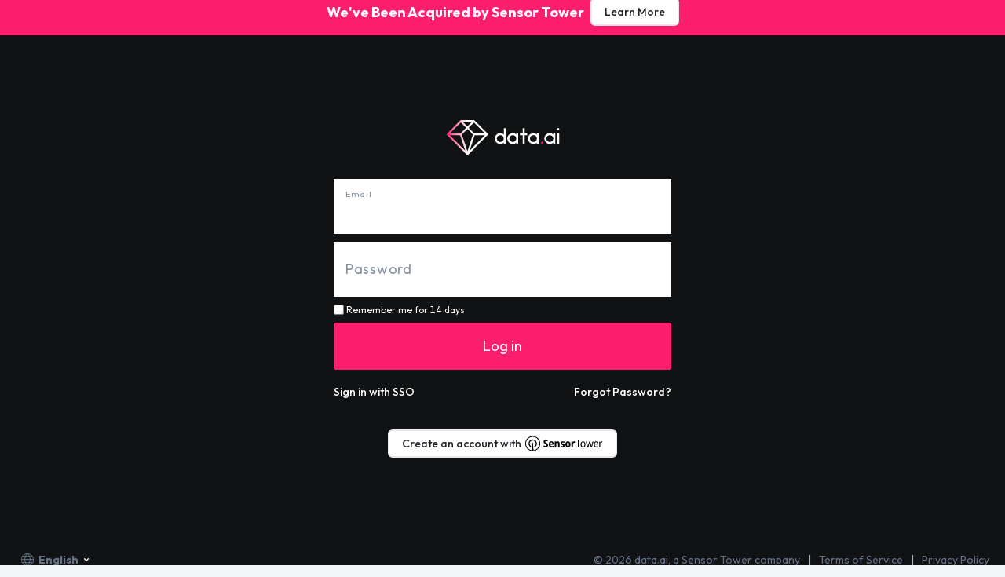

--- FILE ---
content_type: text/html; charset=utf-8
request_url: https://www.data.ai/account/login/?next=%2Fapps%2Fios%2Fapp%2Fe5ada6e4b9a0e5bcbae59bbd%2Freviews%3Forder_by%3Ddate%26order_type%3Ddesc%26date%3D2018-12-31~2019-02-13%26translate_selected%3Dfalse%26granularity%3Dweekly%26stack%26percent%3Dfalse%26series%3Drating_star_1%2Crating_star_2%2Crating_star_3%2Crating_star_4%2Crating_star_5
body_size: 7266
content:
<!DOCTYPE html><html id="product" lang="en-US"><script src="https://cmp.osano.com/169xfyTcTGxCk6Bj8/d06c8d40-6b2f-4726-b0f7-16d9991bbb83/osano.js"></script><script>
                  window.dataLayer = window.dataLayer || [];
                  function gtag(){dataLayer.push(arguments);}
                  gtag('consent','default',{
                    'ad_storage':'denied',
                    'analytics_storage':'denied',
                    'ad_user_data':'denied',
                    'ad_personalization':'denied',
                    'personalization_storage':'denied',
                    'functionality_storage':'granted',
                    'security_storage':'granted',
                    'wait_for_update': 500
                  });
                  gtag('set', 'ads_data_redaction', true);
                </script><script>
    // delay on GTM load to allow OneTrust to kick off            
    setTimeout(function(){
        (function(w,d,s,l,i){
            w[l]=w[l]||[];
            w[l].push({'gtm.start':new Date().getTime(),event:'gtm.js'});
            var f=d.getElementsByTagName(s)[0],
            j=d.createElement(s),dl=l!='dataLayer'?'&l='+l:'';
            j.async=true;j.src='https://www.googletagmanager.com/gtm.js?id='+i+dl;
            f.parentNode.insertBefore(j,f);
        })(window,document,'script','dataLayer','GTM-MQ4J4QH'); 
    }, 1000);</script><head><meta charSet="utf-8"/><link href="/_next/static/images/favicon-60-48290dcbc10d7742ccbf7252e9d2072f.png" rel="apple-touch-icon-precomposed"/><meta content="Login" name="page id"/><meta name="object type"/><meta name="product line"/><link href="/_next/static/images/favicon-5120e47e50e3269deefb9d2cb9fc62c7.png" rel="icon" type="image/png"/><meta content="width=device-width, initial-scale=1" name="viewport"/><link as="image" crossorigin="anonymous" href="/_next/static/images/data-ai-spinning-logo-dark-a272ce032d6ffd525ff49b8e3f815a12.gif" rel="preload"/><link as="font" crossorigin="anonymous" href="/_next/static/images/Outfit-Regular-c7cd07eb6a817156d848cc3d74013214.woff2" rel="preload" type="font/woff2"/><link as="font" crossorigin="anonymous" href="/_next/static/images/Outfit-Medium-c7cd07eb6a817156d848cc3d74013214.woff2" rel="preload" type="font/woff2"/><link as="font" crossorigin="anonymous" href="/_next/static/images/Outfit-Bold-c7cd07eb6a817156d848cc3d74013214.woff2" rel="preload" type="font/woff2"/><script>
                window.dataLayer = window.dataLayer || [];
                window.dataLayer.push({"Interface Language":"en"});
                </script><script>
                window.dataLayer = window.dataLayer || [];
                window.dataLayer.push({"Page Type":"Web Prod","env":"production"});
                </script><script>
                window.dataLayer = window.dataLayer || [];
                window.dataLayer.push({"event":"user init","analytics":{"page type":"Web Prod","env":"production","language":"en","uid":-1}});
                </script><link href="https://www.data.ai/account/login/" rel="canonical"/><title>Login | data.ai</title><meta name="next-head-count" content="14"/><link rel="preload" href="https://static-b.aa-cdn.net/_next/static/css/272c935c2d5d9b2c.css" as="style"/><link rel="stylesheet" href="https://static-b.aa-cdn.net/_next/static/css/272c935c2d5d9b2c.css" data-n-g=""/><noscript data-n-css=""></noscript><script defer="" nomodule="" src="https://static-b.aa-cdn.net/_next/static/chunks/polyfills-c67a75d1b6f99dc8.js"></script><script src="https://static-b.aa-cdn.net/_next/static/chunks/webpack-26eda706ca6b9bc7.js" defer=""></script><script src="https://static-b.aa-cdn.net/_next/static/chunks/framework-f4cfe369fc48e092.js" defer=""></script><script src="https://static-b.aa-cdn.net/_next/static/chunks/main-e1038d369c981fcb.js" defer=""></script><script src="https://static-b.aa-cdn.net/_next/static/chunks/pages/_app-b4ea3179638dbd50.js" defer=""></script><script src="https://static-b.aa-cdn.net/_next/static/chunks/7387-a6f87214a905de80.js" defer=""></script><script src="https://static-b.aa-cdn.net/_next/static/chunks/pages/account/login-ea3c720da1a1a2f7.js" defer=""></script><script src="https://static-b.aa-cdn.net/_next/static/tQG5PcIsO1k4okDK1VSo-/_buildManifest.js" defer=""></script><script src="https://static-b.aa-cdn.net/_next/static/tQG5PcIsO1k4okDK1VSo-/_ssgManifest.js" defer=""></script><style data-styled="" data-styled-version="5.1.1">.kQXjEn{color:#fff;display:block;font-weight:bold;font-size:1.125rem;line-height:1.4;margin:0;word-break:break-word;}/*!sc*/
data-styled.g2[id="Typography__Title-sc-a995c979-0"]{content:"kQXjEn,"}/*!sc*/
.bwaOCc{display:-webkit-inline-box;display:-webkit-inline-flex;display:-ms-inline-flexbox;display:inline-flex;-webkit-align-items:center;-webkit-box-align:center;-ms-flex-align:center;align-items:center;cursor:pointer;-webkit-text-decoration:none;text-decoration:none;margin:0;border:none;padding:0;background-color:transparent;outline:none;white-space:nowrap;color:inherit;vertical-align:baseline;box-sizing:border-box;}/*!sc*/
data-styled.g4[id="Touchable__TouchableBase-sc-ea86f60e-0"]{content:"bwaOCc,"}/*!sc*/
.bGHDmg{display:-webkit-inline-box;display:-webkit-inline-flex;display:-ms-inline-flexbox;display:inline-flex;-webkit-box-pack:center;-webkit-justify-content:center;-ms-flex-pack:center;justify-content:center;-webkit-align-items:center;-webkit-box-align:center;-ms-flex-align:center;align-items:center;padding:0 1rem;font-size:0.875rem;font-weight:500;border-radius:6px;}/*!sc*/
.bGHDmg > :nth-child(n + 2){margin-left:0.5rem;}/*!sc*/
.bGHDmg.is-small{height:30px;}/*!sc*/
.bGHDmg.is-medium{height:36px;}/*!sc*/
.bGHDmg.is-large{height:64px;}/*!sc*/
.bGHDmg.is-prefixed.styles__ButtonBase-sc-567f6490-0.is-suffixed{padding:0 0.5rem;}/*!sc*/
.bGHDmg.is-prefixed{padding:0 0.75rem 0 0.5rem;}/*!sc*/
.bGHDmg.is-suffixed{padding:0 0.5rem 0 0.75rem;}/*!sc*/
.bGHDmg.is-icon-only{padding:0;-webkit-flex-shrink:0;-ms-flex-negative:0;flex-shrink:0;}/*!sc*/
.bGHDmg.is-icon-only.is-small{width:30px;}/*!sc*/
.bGHDmg.is-icon-only.is-medium{width:36px;}/*!sc*/
.bGHDmg.is-icon-only.is-large{width:64px;}/*!sc*/
.bGHDmg.button-primary{background-color:#fd1f6d;box-shadow:none;border:2px solid transparent;color:#fff;}/*!sc*/
.bGHDmg.button-primary:hover,.bGHDmg.button-primary:focus{background-color:#ca1957;}/*!sc*/
.bGHDmg.button-primary:active{background-color:#9d1343;}/*!sc*/
.bGHDmg.button-dropdown-secondary{color:#23252A;background-color:#fff;border-radius:6px;border:2px solid #E7E8EC;}/*!sc*/
.bGHDmg.button-dropdown-secondary:hover{background-color:#F3F5F7;border:2px solid #E7E8EC;}/*!sc*/
.bGHDmg.button-dropdown-secondary:focus-visible{background-color:#F3F5F7;border:2px solid #E7E8EC;}/*!sc*/
.bGHDmg.button-dropdown-secondary:active{background-color:#fff;}/*!sc*/
.bGHDmg.button-secondary{background-color:#fff;box-shadow:none;border:2px solid #E7E8EC;color:#23252A;}/*!sc*/
.bGHDmg.button-secondary:hover{background-color:#F3F5F7;border:2px solid #E7E8EC;}/*!sc*/
.bGHDmg.button-secondary:focus-visible{background-color:#F3F5F7;border:2px solid #E7E8EC;}/*!sc*/
.bGHDmg.button-secondary:active{background-color:#fff;}/*!sc*/
.bGHDmg.button-danger{background-color:#C63720;border:2px solid transparent;color:#fff;}/*!sc*/
.bGHDmg.button-danger:hover,.bGHDmg.button-danger:focus{background-color:#9E2C1A;}/*!sc*/
.bGHDmg.button-danger:active{background-color:#722013;}/*!sc*/
.bGHDmg.button-outline{background-color:transparent;border:2px solid #fd1f6d;color:#fd1f6d;}/*!sc*/
.bGHDmg.button-outline:hover{background-color:rgba(255,255,255,0.1);}/*!sc*/
.bGHDmg.button-outline:active{background-color:rgba(255,255,255,0.2);}/*!sc*/
.bGHDmg.is-disabled{cursor:not-allowed;}/*!sc*/
.bGHDmg.is-disabled.button-primary,.bGHDmg.is-disabled.button-secondary,.bGHDmg.is-disabled.button-dropdown-secondary,.bGHDmg.is-disabled.button-danger{opacity:50%;}/*!sc*/
.bGHDmg.is-loading{cursor:not-allowed;padding:0 0.75rem;}/*!sc*/
.bGHDmg.is-loading.button-primary,.bGHDmg.is-loading.button-secondary,.bGHDmg.is-loading.button-dropdown-secondary,.bGHDmg.is-loading.button-danger{opacity:100%;}/*!sc*/
.bGHDmg.is-loading.is-prefixed.styles__ButtonBase-sc-567f6490-0.is-loading.is-suffixed{padding:0 0.25rem !important;}/*!sc*/
.bGHDmg.is-loading.is-prefixed,.bGHDmg.is-loading.is-suffixed{padding:0 0.375rem;}/*!sc*/
.bGHDmg.is-loading.is-icon-only{padding:0;-webkit-flex-shrink:0;-ms-flex-negative:0;flex-shrink:0;}/*!sc*/
.bGHDmg.is-loading > :nth-child(1){position:absolute;}/*!sc*/
.bGHDmg.is-loading > :nth-child(n + 2){visibility:hidden;}/*!sc*/
data-styled.g5[id="styles__ButtonBase-sc-567f6490-0"]{content:"bGHDmg,"}/*!sc*/
.cnWYhN{width:100%;display:inline-block;max-width:100%;overflow:hidden;text-overflow:ellipsis;white-space:nowrap;word-wrap:normal;}/*!sc*/
data-styled.g9[id="Button__Span-sc-c2fd524a-0"]{content:"cnWYhN,"}/*!sc*/
.hCiiWD{display:-webkit-box;display:-webkit-flex;display:-ms-flexbox;display:flex;-webkit-flex-direction:column;-ms-flex-direction:column;flex-direction:column;-webkit-box-flex:1;-webkit-flex-grow:1;-ms-flex-positive:1;flex-grow:1;-webkit-flex-shrink:0;-ms-flex-negative:0;flex-shrink:0;-webkit-flex-wrap:nowrap;-ms-flex-wrap:nowrap;flex-wrap:nowrap;-webkit-flex-basis:auto;-ms-flex-preferred-size:auto;flex-basis:auto;-webkit-align-items:flex-start;-webkit-box-align:flex-start;-ms-flex-align:flex-start;align-items:flex-start;-webkit-box-pack:start;-webkit-justify-content:flex-start;-ms-flex-pack:start;justify-content:flex-start;min-width:0;max-width:100%;box-sizing:border-box;}/*!sc*/
.hCiiWD > svg,.hCiiWD > img,.hCiiWD > i,.hCiiWD > input[type='checkbox'],.hCiiWD > input[type='radio']{-webkit-flex-shrink:0;-ms-flex-negative:0;flex-shrink:0;}/*!sc*/
.hCiiWD > .FlexView{width:100%;}/*!sc*/
.itKWA-D{display:-webkit-box;display:-webkit-flex;display:-ms-flexbox;display:flex;-webkit-flex-direction:column;-ms-flex-direction:column;flex-direction:column;-webkit-box-flex:0;-webkit-flex-grow:0;-ms-flex-positive:0;flex-grow:0;-webkit-flex-shrink:0;-ms-flex-negative:0;flex-shrink:0;-webkit-flex-wrap:nowrap;-ms-flex-wrap:nowrap;flex-wrap:nowrap;-webkit-flex-basis:auto;-ms-flex-preferred-size:auto;flex-basis:auto;-webkit-align-items:center;-webkit-box-align:center;-ms-flex-align:center;align-items:center;-webkit-box-pack:start;-webkit-justify-content:flex-start;-ms-flex-pack:start;justify-content:flex-start;min-width:auto;max-width:100%;box-sizing:border-box;}/*!sc*/
.itKWA-D > :nth-child(n + 2){margin-top:10px;}/*!sc*/
.itKWA-D > svg,.itKWA-D > img,.itKWA-D > i,.itKWA-D > input[type='checkbox'],.itKWA-D > input[type='radio']{-webkit-flex-shrink:0;-ms-flex-negative:0;flex-shrink:0;}/*!sc*/
.itKWA-D > .FlexView{width:100%;}/*!sc*/
.iHXLVH{display:-webkit-box;display:-webkit-flex;display:-ms-flexbox;display:flex;-webkit-flex-direction:row;-ms-flex-direction:row;flex-direction:row;-webkit-box-flex:0;-webkit-flex-grow:0;-ms-flex-positive:0;flex-grow:0;-webkit-flex-shrink:0;-ms-flex-negative:0;flex-shrink:0;-webkit-flex-wrap:nowrap;-ms-flex-wrap:nowrap;flex-wrap:nowrap;-webkit-flex-basis:auto;-ms-flex-preferred-size:auto;flex-basis:auto;-webkit-align-items:center;-webkit-box-align:center;-ms-flex-align:center;align-items:center;-webkit-box-pack:start;-webkit-justify-content:flex-start;-ms-flex-pack:start;justify-content:flex-start;min-width:auto;max-width:100%;box-sizing:border-box;}/*!sc*/
.iHXLVH > svg,.iHXLVH > img,.iHXLVH > i,.iHXLVH > input[type='checkbox'],.iHXLVH > input[type='radio']{-webkit-flex-shrink:0;-ms-flex-negative:0;flex-shrink:0;}/*!sc*/
data-styled.g10[id="sc-AxjAm"]{content:"hCiiWD,itKWA-D,iHXLVH,"}/*!sc*/
.ccFRPr{outline:none;position:relative;display:-webkit-inline-box;display:-webkit-inline-flex;display:-ms-inline-flexbox;display:inline-flex;-webkit-align-items:center;-webkit-box-align:center;-ms-flex-align:center;align-items:center;height:100%;min-width:0;}/*!sc*/
data-styled.g27[id="Overlay__OverlayControl-sc-f3ef4782-5"]{content:"ccFRPr,"}/*!sc*/
.kpxfLc{display:-webkit-box;display:-webkit-flex;display:-ms-flexbox;display:flex;-webkit-flex-direction:row;-ms-flex-direction:row;flex-direction:row;-webkit-box-flex:0;-webkit-flex-grow:0;-ms-flex-positive:0;flex-grow:0;-webkit-flex-shrink:0;-ms-flex-negative:0;flex-shrink:0;-webkit-flex-wrap:nowrap;-ms-flex-wrap:nowrap;flex-wrap:nowrap;-webkit-flex-basis:auto;-ms-flex-preferred-size:auto;flex-basis:auto;-webkit-align-items:center;-webkit-box-align:center;-ms-flex-align:center;align-items:center;-webkit-box-pack:center;-webkit-justify-content:center;-ms-flex-pack:center;justify-content:center;min-width:auto;max-width:100%;box-sizing:border-box;cursor:pointer;color:inherit;-webkit-transition:-webkit-transform 0.2s;-webkit-transition:transform 0.2s;transition:transform 0.2s;background:inherit;border:none;outline:none;font-weight:600;}/*!sc*/
.kpxfLc > :nth-child(n + 2){margin-left:5px;}/*!sc*/
.kpxfLc > svg,.kpxfLc > img,.kpxfLc > i,.kpxfLc > input[type='checkbox'],.kpxfLc > input[type='radio']{-webkit-flex-shrink:0;-ms-flex-negative:0;flex-shrink:0;}/*!sc*/
.is-open .kpxfLc .arrow{-webkit-transform:rotate(180deg);-ms-transform:rotate(180deg);transform:rotate(180deg);}/*!sc*/
data-styled.g47[id="LanguageSelector__Wrapper-sc-85e2cc28-2"]{content:"kpxfLc,"}/*!sc*/
.hKvrQL{display:-webkit-box;display:-webkit-flex;display:-ms-flexbox;display:flex;-webkit-flex-direction:row;-ms-flex-direction:row;flex-direction:row;-webkit-box-flex:0;-webkit-flex-grow:0;-ms-flex-positive:0;flex-grow:0;-webkit-flex-shrink:0;-ms-flex-negative:0;flex-shrink:0;-webkit-flex-wrap:nowrap;-ms-flex-wrap:nowrap;flex-wrap:nowrap;-webkit-flex-basis:auto;-ms-flex-preferred-size:auto;flex-basis:auto;-webkit-align-items:center;-webkit-box-align:center;-ms-flex-align:center;align-items:center;-webkit-box-pack:start;-webkit-justify-content:flex-start;-ms-flex-pack:start;justify-content:flex-start;min-width:auto;max-width:100%;box-sizing:border-box;color:#647188;line-height:1;}/*!sc*/
.hKvrQL > svg,.hKvrQL > img,.hKvrQL > i,.hKvrQL > input[type='checkbox'],.hKvrQL > input[type='radio']{-webkit-flex-shrink:0;-ms-flex-negative:0;flex-shrink:0;}/*!sc*/
data-styled.g48[id="LanguageSelector__CurrentLanguage-sc-85e2cc28-3"]{content:"hKvrQL,"}/*!sc*/
.frUdWZ{color:#647188;}/*!sc*/
data-styled.g49[id="LanguageSelector__StyledGlobal-sc-85e2cc28-4"]{content:"frUdWZ,"}/*!sc*/
.dLRts{display:-webkit-box;display:-webkit-flex;display:-ms-flexbox;display:flex;-webkit-flex-direction:row;-ms-flex-direction:row;flex-direction:row;-webkit-box-flex:0;-webkit-flex-grow:0;-ms-flex-positive:0;flex-grow:0;-webkit-flex-shrink:0;-ms-flex-negative:0;flex-shrink:0;-webkit-flex-wrap:wrap;-ms-flex-wrap:wrap;flex-wrap:wrap;-webkit-flex-basis:auto;-ms-flex-preferred-size:auto;flex-basis:auto;-webkit-align-items:center;-webkit-box-align:center;-ms-flex-align:center;align-items:center;-webkit-box-pack:end;-webkit-justify-content:flex-end;-ms-flex-pack:end;justify-content:flex-end;min-width:auto;max-width:100%;box-sizing:border-box;box-sizing:border-box;padding:20px 0 28px;color:#647188;width:100%;}/*!sc*/
.dLRts > :nth-child(n + 2){margin-left:10px;}/*!sc*/
.dLRts > svg,.dLRts > img,.dLRts > i,.dLRts > input[type='checkbox'],.dLRts > input[type='radio']{-webkit-flex-shrink:0;-ms-flex-negative:0;flex-shrink:0;}/*!sc*/
data-styled.g50[id="Footer__FooterContainer-sc-1ff9f9d2-0"]{content:"dLRts,"}/*!sc*/
.Ovdxm{white-space:nowrap;color:#647188;}/*!sc*/
data-styled.g51[id="Footer__Copyright-sc-1ff9f9d2-1"]{content:"Ovdxm,"}/*!sc*/
.fiYMJx{-webkit-text-decoration:none;text-decoration:none;white-space:nowrap;color:#647188;}/*!sc*/
.fiYMJx:hover,.fiYMJx:focus{-webkit-text-decoration:underline;text-decoration:underline;}/*!sc*/
.fiYMJx::before{content:'|';display:inline-block;height:100%;padding-right:10px;color:#ABB2C0;}/*!sc*/
data-styled.g52[id="Footer__TextLink-sc-1ff9f9d2-2"]{content:"fiYMJx,"}/*!sc*/
.jcbsWk{display:-webkit-box;display:-webkit-flex;display:-ms-flexbox;display:flex;-webkit-flex-direction:row;-ms-flex-direction:row;flex-direction:row;-webkit-box-flex:1;-webkit-flex-grow:1;-ms-flex-positive:1;flex-grow:1;-webkit-flex-shrink:0;-ms-flex-negative:0;flex-shrink:0;-webkit-flex-wrap:nowrap;-ms-flex-wrap:nowrap;flex-wrap:nowrap;-webkit-flex-basis:auto;-ms-flex-preferred-size:auto;flex-basis:auto;-webkit-align-items:center;-webkit-box-align:center;-ms-flex-align:center;align-items:center;-webkit-box-pack:start;-webkit-justify-content:flex-start;-ms-flex-pack:start;justify-content:flex-start;min-width:0;max-width:100%;box-sizing:border-box;-webkit-box-pack:justify;-webkit-justify-content:space-between;-ms-flex-pack:justify;justify-content:space-between;}/*!sc*/
.jcbsWk > svg,.jcbsWk > img,.jcbsWk > i,.jcbsWk > input[type='checkbox'],.jcbsWk > input[type='radio']{-webkit-flex-shrink:0;-ms-flex-negative:0;flex-shrink:0;}/*!sc*/
data-styled.g53[id="Footer__LanguageWrapper-sc-1ff9f9d2-3"]{content:"jcbsWk,"}/*!sc*/
.hZITxF{display:-webkit-box;display:-webkit-flex;display:-ms-flexbox;display:flex;-webkit-flex-direction:row;-ms-flex-direction:row;flex-direction:row;-webkit-box-flex:0;-webkit-flex-grow:0;-ms-flex-positive:0;flex-grow:0;-webkit-flex-shrink:1;-ms-flex-negative:1;flex-shrink:1;-webkit-flex-wrap:wrap;-ms-flex-wrap:wrap;flex-wrap:wrap;-webkit-flex-basis:auto;-ms-flex-preferred-size:auto;flex-basis:auto;-webkit-align-items:center;-webkit-box-align:center;-ms-flex-align:center;align-items:center;-webkit-box-pack:start;-webkit-justify-content:flex-start;-ms-flex-pack:start;justify-content:flex-start;min-width:auto;max-width:100%;box-sizing:border-box;-webkit-box-pack:justify;-webkit-justify-content:space-between;-ms-flex-pack:justify;justify-content:space-between;font-size:0.875rem;}/*!sc*/
.hZITxF > :nth-child(n + 2){margin-left:10px;}/*!sc*/
.hZITxF > svg,.hZITxF > img,.hZITxF > i,.hZITxF > input[type='checkbox'],.hZITxF > input[type='radio']{-webkit-flex-shrink:0;-ms-flex-negative:0;flex-shrink:0;}/*!sc*/
@media (max-width:1200px){.hZITxF{margin-top:10px;margin-left:0 !important;-webkit-box-flex:1;-webkit-flex-grow:1;-ms-flex-positive:1;flex-grow:1;-webkit-flex-basis:400px;-ms-flex-preferred-size:400px;flex-basis:400px;-webkit-box-pack:end;-webkit-justify-content:flex-end;-ms-flex-pack:end;justify-content:flex-end;line-height:20px;}}/*!sc*/
@media (max-width:768px){.hZITxF{-webkit-box-pack:start;-webkit-justify-content:flex-start;-ms-flex-pack:start;justify-content:flex-start;}.hZITxF .copyright{margin-left:10px;}}/*!sc*/
data-styled.g54[id="Footer__TextLinkWrapper-sc-1ff9f9d2-4"]{content:"hZITxF,"}/*!sc*/
.jpQkUj{display:-webkit-box;display:-webkit-flex;display:-ms-flexbox;display:flex;-webkit-flex-direction:row;-ms-flex-direction:row;flex-direction:row;-webkit-box-flex:0;-webkit-flex-grow:0;-ms-flex-positive:0;flex-grow:0;-webkit-flex-shrink:0;-ms-flex-negative:0;flex-shrink:0;-webkit-flex-wrap:nowrap;-ms-flex-wrap:nowrap;flex-wrap:nowrap;-webkit-flex-basis:auto;-ms-flex-preferred-size:auto;flex-basis:auto;-webkit-align-items:center;-webkit-box-align:center;-ms-flex-align:center;align-items:center;-webkit-box-pack:center;-webkit-justify-content:center;-ms-flex-pack:center;justify-content:center;min-width:auto;max-width:100%;box-sizing:border-box;padding:0.75rem;background-color:#fd1f6d;}/*!sc*/
.jpQkUj > :nth-child(n + 2){margin-left:0.5rem;}/*!sc*/
.jpQkUj > svg,.jpQkUj > img,.jpQkUj > i,.jpQkUj > input[type='checkbox'],.jpQkUj > input[type='radio']{-webkit-flex-shrink:0;-ms-flex-negative:0;flex-shrink:0;}/*!sc*/
data-styled.g55[id="AcquiredBanner__AcquiredBannerFlexView-sc-19a65cb8-0"]{content:"jpQkUj,"}/*!sc*/
.ccoqLY{display:-webkit-box;display:-webkit-flex;display:-ms-flexbox;display:flex;-webkit-flex-direction:row;-ms-flex-direction:row;flex-direction:row;-webkit-box-flex:0;-webkit-flex-grow:0;-ms-flex-positive:0;flex-grow:0;-webkit-flex-shrink:0;-ms-flex-negative:0;flex-shrink:0;-webkit-flex-wrap:nowrap;-ms-flex-wrap:nowrap;flex-wrap:nowrap;-webkit-flex-basis:100%;-ms-flex-preferred-size:100%;flex-basis:100%;-webkit-align-items:center;-webkit-box-align:center;-ms-flex-align:center;align-items:center;-webkit-box-pack:start;-webkit-justify-content:flex-start;-ms-flex-pack:start;justify-content:flex-start;min-width:auto;max-width:100%;box-sizing:border-box;height:100%;margin:0;}/*!sc*/
.ccoqLY > svg,.ccoqLY > img,.ccoqLY > i,.ccoqLY > input[type='checkbox'],.ccoqLY > input[type='radio']{-webkit-flex-shrink:0;-ms-flex-negative:0;flex-shrink:0;}/*!sc*/
data-styled.g56[id="UcPageLayout__PageWrapper-sc-45a1036d-0"]{content:"ccoqLY,"}/*!sc*/
.lghiMe{display:-webkit-box;display:-webkit-flex;display:-ms-flexbox;display:flex;-webkit-flex-direction:column;-ms-flex-direction:column;flex-direction:column;-webkit-box-flex:1;-webkit-flex-grow:1;-ms-flex-positive:1;flex-grow:1;-webkit-flex-shrink:0;-ms-flex-negative:0;flex-shrink:0;-webkit-flex-wrap:nowrap;-ms-flex-wrap:nowrap;flex-wrap:nowrap;-webkit-flex-basis:100%;-ms-flex-preferred-size:100%;flex-basis:100%;-webkit-align-items:flex-start;-webkit-box-align:flex-start;-ms-flex-align:flex-start;align-items:flex-start;-webkit-box-pack:start;-webkit-justify-content:flex-start;-ms-flex-pack:start;justify-content:flex-start;min-width:0;max-width:100%;box-sizing:border-box;position:relative;z-index:0;min-height:100vh;background:#111213;background-size:cover;}/*!sc*/
.lghiMe > svg,.lghiMe > img,.lghiMe > i,.lghiMe > input[type='checkbox'],.lghiMe > input[type='radio']{-webkit-flex-shrink:0;-ms-flex-negative:0;flex-shrink:0;}/*!sc*/
.lghiMe > .FlexView{width:100%;}/*!sc*/
data-styled.g57[id="UcPageLayout__UserPageContent-sc-45a1036d-1"]{content:"lghiMe,"}/*!sc*/
.geSPGh{display:-webkit-box;display:-webkit-flex;display:-ms-flexbox;display:flex;-webkit-flex-direction:row;-ms-flex-direction:row;flex-direction:row;-webkit-box-flex:0;-webkit-flex-grow:0;-ms-flex-positive:0;flex-grow:0;-webkit-flex-shrink:0;-ms-flex-negative:0;flex-shrink:0;-webkit-flex-wrap:nowrap;-ms-flex-wrap:nowrap;flex-wrap:nowrap;-webkit-flex-basis:auto;-ms-flex-preferred-size:auto;flex-basis:auto;-webkit-align-items:center;-webkit-box-align:center;-ms-flex-align:center;align-items:center;-webkit-box-pack:start;-webkit-justify-content:flex-start;-ms-flex-pack:start;justify-content:flex-start;min-width:auto;max-width:100%;box-sizing:border-box;color:#fff;-webkit-box-pack:center;-webkit-justify-content:center;-ms-flex-pack:center;justify-content:center;margin-bottom:30px;}/*!sc*/
.geSPGh > svg,.geSPGh > img,.geSPGh > i,.geSPGh > input[type='checkbox'],.geSPGh > input[type='radio']{-webkit-flex-shrink:0;-ms-flex-negative:0;flex-shrink:0;}/*!sc*/
data-styled.g58[id="UcPageLayout__LogoWrapper-sc-45a1036d-2"]{content:"geSPGh,"}/*!sc*/
.fUQLUA{color:#fff;padding:12px 20px;}/*!sc*/
data-styled.g59[id="UcPageLayout__StyledFooter-sc-45a1036d-3"]{content:"fUQLUA,"}/*!sc*/
.jhhfbA{display:-webkit-box;display:-webkit-flex;display:-ms-flexbox;display:flex;-webkit-flex-direction:column;-ms-flex-direction:column;flex-direction:column;-webkit-box-flex:0;-webkit-flex-grow:0;-ms-flex-positive:0;flex-grow:0;-webkit-flex-shrink:0;-ms-flex-negative:0;flex-shrink:0;-webkit-flex-wrap:nowrap;-ms-flex-wrap:nowrap;flex-wrap:nowrap;-webkit-flex-basis:auto;-ms-flex-preferred-size:auto;flex-basis:auto;-webkit-align-items:flex-start;-webkit-box-align:flex-start;-ms-flex-align:flex-start;align-items:flex-start;-webkit-box-pack:start;-webkit-justify-content:flex-start;-ms-flex-pack:start;justify-content:flex-start;min-width:auto;max-width:100%;box-sizing:border-box;max-width:430px;margin:15vh auto;}/*!sc*/
.jhhfbA > svg,.jhhfbA > img,.jhhfbA > i,.jhhfbA > input[type='checkbox'],.jhhfbA > input[type='radio']{-webkit-flex-shrink:0;-ms-flex-negative:0;flex-shrink:0;}/*!sc*/
.jhhfbA > .FlexView{width:100%;}/*!sc*/
data-styled.g63[id="UcPageLayout__Container-sc-45a1036d-7"]{content:"jhhfbA,"}/*!sc*/
@font-face{font-family:Outfit;font-weight:normal;font-style:normal;src:url(/_next/static/images/Outfit-Regular-c7cd07eb6a817156d848cc3d74013214.woff2) format('woff');}/*!sc*/
@font-face{font-family:Outfit;font-weight:500;font-style:normal;src:url(/_next/static/images/Outfit-Medium-c7cd07eb6a817156d848cc3d74013214.woff2) format('woff');}/*!sc*/
@font-face{font-family:Outfit;font-weight:bold;font-style:normal;src:url(/_next/static/images/Outfit-Bold-c7cd07eb6a817156d848cc3d74013214.woff2) format('woff');}/*!sc*/
html{background-color:#F3F5F7;color:#282B30;font-family:Outfit,Helvetica,Arial,sans-serif;font-size:16px;line-height:1.15;}/*!sc*/
body{font-size:0.875rem;}/*!sc*/
body.modal-open{overflow-y:hidden;}/*!sc*/
p{font-size:0.875rem;margin:1rem 0;}/*!sc*/
p:first-child{margin-top:0;}/*!sc*/
p:last-child{margin-bottom:0;}/*!sc*/
data-styled.g68[id="sc-global-bjeTDS1"]{content:"sc-global-bjeTDS1,"}/*!sc*/
.react-modal-content{max-width:100%;position:relative;outline:none;box-sizing:border-box;display:-webkit-box;display:-webkit-flex;display:-ms-flexbox;display:flex;-webkit-flex-direction:column;-ms-flex-direction:column;flex-direction:column;-webkit-align-items:center;-webkit-box-align:center;-ms-flex-align:center;align-items:center;opacity:0;-webkit-transform:translateY(0);-ms-transform:translateY(0);transform:translateY(0);-webkit-transition:all 0.2s ease-in-out;transition:all 0.2s ease-in-out;overflow:visible !important;-webkit-box-pack:center;-webkit-justify-content:center;-ms-flex-pack:center;justify-content:center;}/*!sc*/
.react-modal-overlay{background:rgba(0,0,0,0.4);position:fixed;top:0;left:0;right:0;bottom:0;padding:0.75rem;display:-webkit-box;display:-webkit-flex;display:-ms-flexbox;display:flex;-webkit-flex-direction:column;-ms-flex-direction:column;flex-direction:column;-webkit-align-items:center;-webkit-box-align:center;-ms-flex-align:center;align-items:center;-webkit-box-pack:center;-webkit-justify-content:center;-ms-flex-pack:center;justify-content:center;overflow-y:auto;z-index:2;opacity:0;-webkit-transition:all 0.2s ease-in-out;transition:all 0.2s ease-in-out;}/*!sc*/
.ReactModal__Overlay--before-close{opacity:0;}/*!sc*/
.ReactModal__Overlay--after-open{opacity:1;}/*!sc*/
.ReactModal__Content--before-close{opacity:0;-webkit-transform:translateY(30px);-ms-transform:translateY(30px);transform:translateY(30px);}/*!sc*/
.ReactModal__Content--after-open{opacity:1;}/*!sc*/
data-styled.g69[id="sc-global-dDqwRZ1"]{content:"sc-global-dDqwRZ1,"}/*!sc*/
</style></head><body><div id="outdated"></div><div id="__next" data-reactroot=""><div class="sc-AxjAm UcPageLayout__PageWrapper-sc-45a1036d-0 ccoqLY FlexView"><div class="sc-AxjAm UcPageLayout__UserPageContent-sc-45a1036d-1 lghiMe FlexView"><div class="sc-AxjAm hCiiWD FlexView"><div class="sc-AxjAm AcquiredBanner__AcquiredBannerFlexView-sc-19a65cb8-0 jpQkUj FlexView"><h1 class="Typography__Title-sc-a995c979-0 kQXjEn">We&#x27;ve Been Acquired by Sensor Tower</h1><a aria-label="Learn More" aria-hidden="false" aria-busy="false" aria-invalid="false" class="Touchable__TouchableBase-sc-ea86f60e-0 bwaOCc styles__ButtonBase-sc-567f6490-0 bGHDmg button-secondary is-medium" href="https://sensortower.com/blog/data-ai-joins-sensor-tower?utm_source=website&amp;utm_medium=website&amp;utm_campaign=data-ai-joins-sensor-tower&amp;utm_content=blog&amp;utm_term=march18" role="link"><span class="Button__Span-sc-c2fd524a-0 cnWYhN">Learn More</span></a></div><div width="430px" class="sc-AxjAm UcPageLayout__Container-sc-45a1036d-7 jhhfbA FlexView"><div class="sc-AxjAm UcPageLayout__LogoWrapper-sc-45a1036d-2 geSPGh FlexView"><svg xmlns="http://www.w3.org/2000/svg" width="201" height="45" fill="none" viewBox="0 0 109 34"><path fill="#fff" fill-rule="evenodd" d="M108.828 8.798c0 .633-.522 1.147-1.165 1.147a1.156 1.156 0 0 1-1.164-1.147c0-.634.521-1.148 1.164-1.148s1.165.514 1.165 1.148m-2.135 14.152h1.941V12.546h-1.941zm-7.013-1.912c-1.844 0-3.338-1.473-3.338-3.29s1.494-3.29 3.337-3.29 3.337 1.473 3.337 3.29-1.494 3.29-3.337 3.29Zm5.277-3.29v-5.202h-1.941v1.173a5.3 5.3 0 0 0-3.337-1.173c-2.915 0-5.278 2.329-5.278 5.202s2.363 5.202 5.278 5.202a5.3 5.3 0 0 0 3.337-1.173v1.173h1.941z" clip-rule="evenodd"></path><path fill="#FF006B" fill-rule="evenodd" d="M93.405 21.802c0 .634-.521 1.148-1.164 1.148a1.156 1.156 0 0 1-1.165-1.148c0-.633.522-1.147 1.165-1.147s1.164.514 1.164 1.147" clip-rule="evenodd"></path><path fill="#fff" fill-rule="evenodd" d="M83.885 21.038c-1.843 0-3.337-1.473-3.337-3.29s1.494-3.29 3.337-3.29 3.337 1.473 3.337 3.29-1.494 3.29-3.337 3.29m3.337-7.32a5.3 5.3 0 0 0-3.337-1.172c-2.915 0-5.277 2.329-5.277 5.202s2.362 5.202 5.277 5.202a5.3 5.3 0 0 0 3.337-1.173v1.173h1.94V12.546h-1.94zM75.45 7.65h-1.94v4.896h-2.522v1.913h2.522v8.491h1.94v-8.491h2.522v-1.913H75.45zM64.01 21.038c-1.842 0-3.337-1.473-3.337-3.29s1.495-3.29 3.338-3.29 3.337 1.473 3.337 3.29-1.494 3.29-3.337 3.29Zm3.338-7.32a5.3 5.3 0 0 0-3.337-1.172c-2.915 0-5.278 2.329-5.278 5.202s2.363 5.202 5.278 5.202a5.3 5.3 0 0 0 3.337-1.173v1.173h1.94V12.546h-1.94zm-15.331 7.32c-1.844 0-3.338-1.473-3.338-3.29s1.494-3.29 3.337-3.29 3.338 1.473 3.338 3.29-1.494 3.29-3.337 3.29m3.337-7.32a5.3 5.3 0 0 0-3.337-1.172c-2.915 0-5.278 2.329-5.278 5.202s2.363 5.202 5.278 5.202c1.266 0 2.427-.44 3.337-1.173v1.173h1.94V7.65h-1.94v6.069Z" clip-rule="evenodd"></path><path fill="url(#logo-color_svg__a)" fill-rule="evenodd" d="M13.828 0 .196 13.699l-.024.024 20.155 20.252.025.025 20.154-20.254.024-.024L26.884.01l-.01-.01zm2.029 1.692h8.955l-4.477 4.383-4.479-4.383Zm5.755 5.683 5.09-5.06 10.6 10.54h-10.18zm-7.632-5.06 5.111 5.092-5.468 5.448H3.4zm1.041 11.564 5.33-5.373 5.33 5.373L20.351 30zm12.323.667h9.858L22.416 29.472zm-23.944 0h9.947l4.973 14.927z" clip-rule="evenodd"></path><defs><linearGradient id="logo-color_svg__a" x1="20.351" x2="0.172" y1="13.448" y2="13.448" gradientUnits="userSpaceOnUse"><stop stop-color="#fff"></stop><stop offset="1" stop-color="#FD1F6D"></stop></linearGradient></defs></svg></div><div class="sc-AxjAm itKWA-D FlexView"></div></div></div><div class="sc-AxjAm Footer__FooterContainer-sc-1ff9f9d2-0 dLRts UcPageLayout__StyledFooter-sc-45a1036d-3 fUQLUA FlexView UcPageLayout__StyledFooter-sc-45a1036d-3 fUQLUA"><div class="sc-AxjAm Footer__LanguageWrapper-sc-1ff9f9d2-3 jcbsWk FlexView"><div class="Overlay__OverlayControl-sc-f3ef4782-5 ccFRPr js-overlay-control" data-testid="overlay-control" tabindex="-1"><button class="sc-AxjAm LanguageSelector__Wrapper-sc-85e2cc28-2 kpxfLc FlexView"><svg xmlns="http://www.w3.org/2000/svg" width="18" height="18" viewBox="0 0 18 18" size="18" class="LanguageSelector__StyledGlobal-sc-85e2cc28-4 frUdWZ"><g fill="none" fill-rule="evenodd"><path stroke="currentColor" stroke-linejoin="round" d="M16.667 8.971c0 4.25-3.442 7.696-7.688 7.696s-7.646-3.584-7.646-7.834c0-4.138 3.247-7.328 7.337-7.492a7 7 0 0 1 .333-.008c4.246 0 7.664 3.388 7.664 7.638zM8.67 1.34c-4 4.334-4 9.987 0 15.32m.667-15.32c4 4.334 4 9.985 0 15.319M2.59 4.667h12.757m-14.012 4h15.332m-14.344 4h13.4"></path><path d="M1 1h16v16H1z"></path></g></svg><div class="sc-AxjAm LanguageSelector__CurrentLanguage-sc-85e2cc28-3 hKvrQL current FlexView current">English</div><div class="sc-AxjAm iHXLVH arrow FlexView arrow"><svg stroke="currentColor" fill="currentColor" stroke-width="0" viewBox="0 0 320 512" style="vertical-align:middle" height="10" width="10" xmlns="http://www.w3.org/2000/svg"><path d="M143 352.3L7 216.3c-9.4-9.4-9.4-24.6 0-33.9l22.6-22.6c9.4-9.4 24.6-9.4 33.9 0l96.4 96.4 96.4-96.4c9.4-9.4 24.6-9.4 33.9 0l22.6 22.6c9.4 9.4 9.4 24.6 0 33.9l-136 136c-9.2 9.4-24.4 9.4-33.8 0z"></path></svg></div></button></div></div><div class="sc-AxjAm Footer__TextLinkWrapper-sc-1ff9f9d2-4 hZITxF FlexView"><span class="Footer__Copyright-sc-1ff9f9d2-1 Ovdxm copyright">© <!-- -->2026<!-- --> data.ai, a Sensor Tower company</span><a href="https://sensortower.com/tos/" target="_self" class="Footer__TextLink-sc-1ff9f9d2-2 fiYMJx">Terms of Service</a><a href="https://sensortower.com/privacy/" target="_self" class="Footer__TextLink-sc-1ff9f9d2-2 fiYMJx">Privacy Policy</a></div></div></div></div></div><script id="__NEXT_DATA__" type="application/json">{"props":{"pageProps":{"csrftoken":"yQnumwJ4MVwNJmcybM0tbCguTeijh9Hj","redirectTo":"/apps/ios/app/e5ada6e4b9a0e5bcbae59bbd/reviews?order_by=date\u0026order_type=desc\u0026date=2018-12-31~2019-02-13\u0026translate_selected=false\u0026granularity=weekly\u0026stack\u0026percent=false\u0026series=rating_star_1,rating_star_2,rating_star_3,rating_star_4,rating_star_5"},"locale":{"language":"en-US"},"user":{"hasTransitionalAccess":false,"id":-1,"isAnonymous":true,"surveyFirstName":"","surveyLastName":"","email":"","preferredCurrency":"","jobFunction":"","jobIndustry":"","isImpersonate":false,"hasFileReportsOrTableau":false,"isInactiveIntUser":false,"isIpFromChina":false,"isAnUser":false,"isIntUser":false,"isIntLiteUser":false,"gpCategories":[],"iosCategories":[],"unifiedCategories":[],"purchasedCountries":{},"companyMetricBundles":{},"isAppcareAccountsInError":false,"interestedIn":[],"dateJoined":"2025-12-31T05:06:30.722Z","surveyCompany":"Company Name","surveyCompanySize":"More than 500","surveyCompanyHeadquarters":"Switzerland","surveyIndustry":"Other","surveyPhoneNumber":"","preferredTimezoneId":8,"termsOfServiceUpdate":true,"emailSubscriptionAggregateAppStore":false,"emailSubscriptionEnableEmailReport":false,"emailSubscriptionIncludeSharedApps":false,"emailSubscriptionReceiveAlertsOnAnyConnectionProblem":false,"emailSubscriptionReceiveAlertsOnDataExport":false,"emailSubscriptionReceiveAlertsOnNewConnection":false,"emailSubscriptionReceiveAlertsOnTeamChangesAndSharing":false,"emailSubscriptionReceiveConnectionExpirationReminders":false,"emailSubscriptionReceiveDailyEmailReport":false,"emailSubscriptionReceiveWeeklyEmailReport":false,"canAccessApi":false,"hasApiAccess":false,"hasSFDCConnectorAccess":false},"abTestingConfig":{"salt":"072f71619a763c1af4c5884cc8c50176","version":"1.0","experiments":[]},"timezones":{"data":{"facets":[],"dimensions":{}},"pagination":{},"order_by":[],"errors":[]},"analytics":{"id":"Login"}},"page":"/account/login","query":{"next":"/apps/ios/app/e5ada6e4b9a0e5bcbae59bbd/reviews?order_by=date\u0026order_type=desc\u0026date=2018-12-31~2019-02-13\u0026translate_selected=false\u0026granularity=weekly\u0026stack\u0026percent=false\u0026series=rating_star_1,rating_star_2,rating_star_3,rating_star_4,rating_star_5"},"buildId":"tQG5PcIsO1k4okDK1VSo-","assetPrefix":"https://static-b.aa-cdn.net","runtimeConfig":{"bugsnagAPIKey":"ef4151ddbf8619c18f7bf39f6c42ac48","version":"73","cdnUrl":"https://static-b.aa-cdn.net","abTestingCDN":"https://static-b.aa-cdn.net","isFeature":false,"pivotTableUrl":"https://s3.amazonaws.com/fpp-prod-conn-b2b-records-api","abTestingStrict":false},"isFallback":false,"customServer":true,"gip":true,"appGip":true,"scriptLoader":[]}</script></body></html>

--- FILE ---
content_type: application/javascript; charset=UTF-8
request_url: https://static-b.aa-cdn.net/_next/static/chunks/132-e906c3284151a176.js
body_size: 5372
content:
"use strict";(self.webpackChunk_N_E=self.webpackChunk_N_E||[]).push([[132],{92763:function(n,e,t){t.d(e,{r:function(){return l}});var r,o,i,a,c,s=t(2784);function u(){return u=Object.assign?Object.assign.bind():function(n){for(var e=1;e<arguments.length;e++){var t=arguments[e];for(var r in t)({}).hasOwnProperty.call(t,r)&&(n[r]=t[r])}return n},u.apply(null,arguments)}var l=function(n){return s.createElement("svg",u({xmlns:"http://www.w3.org/2000/svg",width:109,height:34,fill:"none",viewBox:"0 0 109 34"},n),r||(r=s.createElement("path",{fill:"#fff",fillRule:"evenodd",d:"M108.828 8.798c0 .633-.522 1.147-1.165 1.147a1.156 1.156 0 0 1-1.164-1.147c0-.634.521-1.148 1.164-1.148s1.165.514 1.165 1.148m-2.135 14.152h1.941V12.546h-1.941zm-7.013-1.912c-1.844 0-3.338-1.473-3.338-3.29s1.494-3.29 3.337-3.29 3.337 1.473 3.337 3.29-1.494 3.29-3.337 3.29Zm5.277-3.29v-5.202h-1.941v1.173a5.3 5.3 0 0 0-3.337-1.173c-2.915 0-5.278 2.329-5.278 5.202s2.363 5.202 5.278 5.202a5.3 5.3 0 0 0 3.337-1.173v1.173h1.941z",clipRule:"evenodd"})),o||(o=s.createElement("path",{fill:"#FF006B",fillRule:"evenodd",d:"M93.405 21.802c0 .634-.521 1.148-1.164 1.148a1.156 1.156 0 0 1-1.165-1.148c0-.633.522-1.147 1.165-1.147s1.164.514 1.164 1.147",clipRule:"evenodd"})),i||(i=s.createElement("path",{fill:"#fff",fillRule:"evenodd",d:"M83.885 21.038c-1.843 0-3.337-1.473-3.337-3.29s1.494-3.29 3.337-3.29 3.337 1.473 3.337 3.29-1.494 3.29-3.337 3.29m3.337-7.32a5.3 5.3 0 0 0-3.337-1.172c-2.915 0-5.277 2.329-5.277 5.202s2.362 5.202 5.277 5.202a5.3 5.3 0 0 0 3.337-1.173v1.173h1.94V12.546h-1.94zM75.45 7.65h-1.94v4.896h-2.522v1.913h2.522v8.491h1.94v-8.491h2.522v-1.913H75.45zM64.01 21.038c-1.842 0-3.337-1.473-3.337-3.29s1.495-3.29 3.338-3.29 3.337 1.473 3.337 3.29-1.494 3.29-3.337 3.29Zm3.338-7.32a5.3 5.3 0 0 0-3.337-1.172c-2.915 0-5.278 2.329-5.278 5.202s2.363 5.202 5.278 5.202a5.3 5.3 0 0 0 3.337-1.173v1.173h1.94V12.546h-1.94zm-15.331 7.32c-1.844 0-3.338-1.473-3.338-3.29s1.494-3.29 3.337-3.29 3.338 1.473 3.338 3.29-1.494 3.29-3.337 3.29m3.337-7.32a5.3 5.3 0 0 0-3.337-1.172c-2.915 0-5.278 2.329-5.278 5.202s2.363 5.202 5.278 5.202c1.266 0 2.427-.44 3.337-1.173v1.173h1.94V7.65h-1.94v6.069Z",clipRule:"evenodd"})),a||(a=s.createElement("path",{fill:"url(#logo-color_svg__a)",fillRule:"evenodd",d:"M13.828 0 .196 13.699l-.024.024 20.155 20.252.025.025 20.154-20.254.024-.024L26.884.01l-.01-.01zm2.029 1.692h8.955l-4.477 4.383-4.479-4.383Zm5.755 5.683 5.09-5.06 10.6 10.54h-10.18zm-7.632-5.06 5.111 5.092-5.468 5.448H3.4zm1.041 11.564 5.33-5.373 5.33 5.373L20.351 30zm12.323.667h9.858L22.416 29.472zm-23.944 0h9.947l4.973 14.927z",clipRule:"evenodd"})),c||(c=s.createElement("defs",null,s.createElement("linearGradient",{id:"logo-color_svg__a",x1:20.351,x2:.172,y1:13.448,y2:13.448,gradientUnits:"userSpaceOnUse"},s.createElement("stop",{stopColor:"#fff"}),s.createElement("stop",{offset:1,stopColor:"#FD1F6D"})))))}},40020:function(n,e,t){t.d(e,{G:function(){return d}});var r=t(52322),o=(t(2784),t(2065)),i=t.n(o),a=t(76635),c=t.n(a),s=t(75969),u=t(54031),l="csrftoken",d=function(n){n&&(n.setHeader("Cache-Control","no-store"),n.setHeader("Pragma","no-cache"),n.setHeader("Expires","0"));var e=new u.Z(c().get(n,"req"),n),t=e.get(l);if(null!=t)return t;var r=i()({length:32,characters:"abcdefghijklmnopqrstuvwxyzABCDEFGHIJKLMNOPQRSTUVWXYZ0123456789"});return e.set(l,r,{maxAge:31449600,path:"/",secure:!0,sameSite:"None"}),r};e.Z=function(n){var e=n.value,t=n.name,o=void 0===t?"csrfmiddlewaretoken":t,i=new s.default,a=e||i.get(l);return(0,r.jsx)("input",{required:!0,"data-testid":"csrf_token",name:o,type:"hidden",value:a})}},61776:function(n,e,t){t.d(e,{Z:function(){return X}});var r,o=t(75190),i=t(52322),a=t(2784),c=t(3411),s=t(76635),u=t.n(s),l=t(18978);function d(){return d=Object.assign?Object.assign.bind():function(n){for(var e=1;e<arguments.length;e++){var t=arguments[e];for(var r in t)({}).hasOwnProperty.call(t,r)&&(n[r]=t[r])}return n},d.apply(null,arguments)}var f=t(40020),h=t(18964),g=t(11045),p=t(55523),m=t(49683),v=t(9760);function x(){var n=(0,o.Z)(["\n    width: 100%;\n    cursor: pointer;\n    padding: 0 20px;\n    line-height: 30px;\n    color: inherit;\n    white-space: nowrap;\n\n    &.is-active,\n    &:hover,\n    &:focus {\n        background-color: ",";\n    }\n"]);return x=function(){return n},n}function w(){var n=(0,o.Z)(["\n    padding: 5px 0;\n"]);return w=function(){return n},n}function Z(){var n=(0,o.Z)(["\n    cursor: pointer;\n    color: inherit;\n    transition: transform 0.2s;\n    background: inherit;\n    border: none;\n    outline: none;\n    font-weight: 600;\n\n    .is-open & .arrow {\n        transform: rotate(180deg);\n    }\n"]);return Z=function(){return n},n}function y(){var n=(0,o.Z)(["\n    color: ",";\n    line-height: 1;\n"]);return y=function(){return n},n}function _(){var n=(0,o.Z)(["\n    color: ",";\n"]);return _=function(){return n},n}var j=u().invert(v.um),b={"en-US":"English","ja-JP":"\u65e5\u672c\u8a9e","ko-KR":"\ud55c\uad6d\uc5b4","zh-CN":"\u4e2d\u6587(\u7b80\u4f53)","pt-BR":"Portugu\xeas","ru-RU":"\u0420\u0443\u0441\u0441\u043a\u0438\u0439","fr-FR":"Fran\xe7ais","de-DE":"Deutsch","es-LA":"Espa\xf1ol"},C=["en-US","ja-JP","ko-KR","zh-CN","ru-RU","fr-FR","de-DE","es-LA","pt-BR"],P=(0,c.ZP)(h.Z).withConfig({displayName:"LanguageSelector__LanguageItem",componentId:"sc-85e2cc28-0"})(x(),g.colors.gray[200]),L=c.ZP.div.withConfig({displayName:"LanguageSelector__LanguageItemWrapper",componentId:"sc-85e2cc28-1"})(w()),N=function(n){var e=n.locale,t=function(){var n=window.location,e=n.pathname,t=n.search,r=n.hash;return"".concat(e).concat(t).concat(r)}(),r="/i18n/activate/".concat(j[e],"/"),o=b[e];return(0,i.jsxs)("form",{action:r,method:"post",children:[(0,i.jsx)("input",{name:"next",type:"hidden",value:t}),(0,i.jsx)(f.Z,{}),(0,i.jsx)(P,{type:"submit",children:o})]})},k=function(n){var e=n.current;return(0,i.jsx)(p.J2,{children:(0,i.jsx)(L,{children:C.map((function(n){var t=b[n];return n===e?(0,i.jsx)(P,{className:"is-active",children:t},n):(0,i.jsx)(N,{locale:n},n)}))})})},z=(0,c.ZP)(m.Z).withConfig({displayName:"LanguageSelector__Wrapper",componentId:"sc-85e2cc28-2"})(Z()),I=(0,c.ZP)(m.Z).withConfig({displayName:"LanguageSelector__CurrentLanguage",componentId:"sc-85e2cc28-3"})(y(),g.colors.gray[800]),U=(0,c.ZP)((function(n){return a.createElement("svg",d({xmlns:"http://www.w3.org/2000/svg",width:18,height:18,viewBox:"0 0 18 18"},n),r||(r=a.createElement("g",{fill:"none",fillRule:"evenodd"},a.createElement("path",{stroke:"currentColor",strokeLinejoin:"round",d:"M16.667 8.971c0 4.25-3.442 7.696-7.688 7.696s-7.646-3.584-7.646-7.834c0-4.138 3.247-7.328 7.337-7.492a7 7 0 0 1 .333-.008c4.246 0 7.664 3.388 7.664 7.638zM8.67 1.34c-4 4.334-4 9.987 0 15.32m.667-15.32c4 4.334 4 9.985 0 15.319M2.59 4.667h12.757m-14.012 4h15.332m-14.344 4h13.4"}),a.createElement("path",{d:"M1 1h16v16H1z"}))))})).withConfig({displayName:"LanguageSelector__StyledGlobal",componentId:"sc-85e2cc28-4"})(_(),g.colors.gray[800]),F=function(n){var e=n.current;return(0,i.jsx)(p.ZP.Trigger,{getOverlay:function(){return(0,i.jsx)(k,{current:e})},trigger:"click",onClose:u().noop,children:(0,i.jsxs)(z,{as:"button",gutter:"5px",hAlignContent:"center",children:[(0,i.jsx)(U,{size:18}),(0,i.jsx)(I,{className:"current",children:b[e]}),(0,i.jsx)(m.Z,{className:"arrow",children:(0,i.jsx)(l.iUH,{size:10})})]})})},E=t(39601),S=t(57018),A=t(21668),R=t(53145),T=t(55688);function W(){var n=(0,o.Z)(["\n        box-sizing: border-box;\n        padding: ",";\n        background-color: ",";\n        color: ",";\n        width: 100%;\n    "]);return W=function(){return n},n}function M(){var n=(0,o.Z)(["\n    white-space: nowrap;\n    color: ",";\n"]);return M=function(){return n},n}function O(){var n=(0,o.Z)(["\n    text-decoration: none;\n    white-space: nowrap;\n    color: ",";\n\n    &:hover,\n    &:focus {\n        text-decoration: underline;\n    }\n\n    &::before {\n        content: '|';\n        display: inline-block;\n        height: 100%;\n        padding-right: 10px;\n        color: ",";\n    }\n"]);return O=function(){return n},n}function B(){var n=(0,o.Z)(["\n    justify-content: space-between;\n"]);return B=function(){return n},n}function H(){var n=(0,o.Z)(["\n        margin-top: 10px;\n        margin-left: 0 !important;\n        flex-grow: 1;\n        flex-basis: 400px;\n        justify-content: flex-end;\n        line-height: 20px;\n    "]);return H=function(){return n},n}function D(){var n=(0,o.Z)(["\n        justify-content: flex-start;\n        .copyright {\n            margin-left: 10px;\n        }\n    "]);return D=function(){return n},n}function q(){var n=(0,o.Z)(["\n    justify-content: space-between;\n    font-size: ",";\n\n    ",";\n\n    ",";\n"]);return q=function(){return n},n}var V=(0,c.ZP)(m.Z).withConfig({displayName:"Footer__FooterContainer",componentId:"sc-1ff9f9d2-0"})((function(n){var e=n.padding,t=n.bgColor;return(0,c.iv)(W(),e||"20px 0 28px",t,g.colors.gray[800])})),J=c.ZP.span.withConfig({displayName:"Footer__Copyright",componentId:"sc-1ff9f9d2-1"})(M(),g.colors.gray[800]),G=c.ZP.a.withConfig({displayName:"Footer__TextLink",componentId:"sc-1ff9f9d2-2"})(O(),g.colors.gray[800],g.colors.gray[600]),Q=(0,c.ZP)(m.Z).withConfig({displayName:"Footer__LanguageWrapper",componentId:"sc-1ff9f9d2-3"})(B()),K=(0,c.ZP)(m.Z).withConfig({displayName:"Footer__TextLinkWrapper",componentId:"sc-1ff9f9d2-4"})(q(),S.JB.md,E.Z.medium(H()),E.Z.extraSmall(D())),Y=function(n){var e=n.className,t=n.showApi,r=void 0===t||t,o=n.showUsage,a=void 0===o||o,c=n.showTerms,s=void 0===c||c,u=n.showSecurity,l=void 0!==u&&u,d=n.padding,f=n.bgColor,h=n.linkTarget,g=void 0===h?"_self":h,p=(0,A.QT)(),m=p.gettext,v=p.lang,x=(0,R.aF)();return(0,i.jsxs)(V,{flexWrap:!0,bgColor:f,className:e,gutter:"10px",hAlignContent:"right",padding:d,children:[(0,i.jsx)(Q,{grow:!0,children:(0,i.jsx)(F,{current:v})}),(0,i.jsxs)(K,{flexWrap:!0,shrink:!0,gutter:"10px",children:[(0,i.jsxs)(J,{className:"copyright",children:["\xa9 ",(new Date).getFullYear()," data.ai, a Sensor Tower company"]}),(0,T.jl)(x)&&(0,i.jsxs)(i.Fragment,{children:[(0,i.jsx)(G,{href:"https://sensortower.com/blog/data-ai-joins-sensor-tower",children:m("About data.ai")}),(0,i.jsx)(G,{href:"https://helpcenter.data.ai",target:g,children:m("Help Center")}),r&&(0,i.jsx)(G,{href:"https://helpcenter.data.ai/community/s/topic/0TO6F000000BvdtWAC/api-v13",target:g,children:m("About our API")}),l&&(0,i.jsx)(G,{href:"/legal/security/?_ref=footer",target:g,children:m("Security")}),a&&(0,i.jsx)(G,{href:"/legal/data-usage-policy/?_ref=footer",target:g,children:m("Data Usage Policy")}),(0,i.jsx)(G,{href:"/legal/copyright/?_ref=footer",target:g,children:m("Copyright Policy")})]}),s&&(0,i.jsx)(G,{href:"https://sensortower.com/tos/",target:g,children:m("Terms of Service")}),(0,i.jsx)(G,{href:"https://sensortower.com/privacy/",target:g,children:m("Privacy Policy")})]})]})},X=a.memo(Y)},29684:function(n,e,t){t.d(e,{i:function(){return l}});var r=t(62230),o=t(78261),i=t(98240),a=t(52322),c=(t(2784),t(44132)),s=t(75449),u=t(21668),l=function(n){var e=n.children,t=(0,i.Z)(n,["children"]);return(0,a.jsx)(s.Z,(0,o.Z)((0,r.Z)({appearance:"outline"},t),{children:e}))};e.Z=function(n){var e=n.isAuthenticated,t=(0,u.QT)().gettext;return(0,a.jsx)(c.Z,{condition:e,fallback:(0,a.jsxs)(l,{href:"/account/login/",children:[" ",t("Log In")]}),render:(0,a.jsxs)(l,{href:"/account/logout/",children:[" ",t("Log Out")]})})}},63297:function(n,e,t){t.d(e,{bZ:function(){return B},n5:function(){return O},fu:function(){return H},jC:function(){return D},Fg:function(){return W},on:function(){return T},bs:function(){return R},ZP:function(){return q}});var r=t(75190),o=t(52322),i=(t(2784),t(97729)),a=t.n(i),c=t(3411),s=t(92763),u=t(61776),l=t(12840),d=t(49683),f=t(57018),h=t(11045),g=t(76227),p=t(75449),m=t(21668);function v(){var n=(0,r.Z)(["\n    padding: ",";\n    background-color: ",";\n"]);return v=function(){return n},n}var x=(0,c.ZP)(d.Z).withConfig({displayName:"AcquiredBanner__AcquiredBannerFlexView",componentId:"sc-19a65cb8-0"})(v(),f.o3.sm,h.colors.pink.main),w=function(){var n=(0,m.QT)().gettext;return(0,o.jsxs)(x,{gutter:f.v5.md,hAlignContent:"center",children:[(0,o.jsx)(g.D,{fontColor:h.colors.white,size:"md",children:n("We've Been Acquired by Sensor Tower")}),(0,o.jsx)(p.Z,{appearance:"secondary",href:"https://sensortower.com/blog/data-ai-joins-sensor-tower?utm_source=website&utm_medium=website&utm_campaign=data-ai-joins-sensor-tower&utm_content=blog&utm_term=march18",textColor:h.colors.white,children:n("Learn More")})]})},Z=t(18964);function y(){var n=(0,r.Z)(["\n    height: 100%;\n    margin: 0;\n"]);return y=function(){return n},n}function _(){var n=(0,r.Z)(["\n    position: relative;\n    z-index: 0;\n    min-height: 100vh;\n    background: #111213;\n    background-size: cover;\n"]);return _=function(){return n},n}function j(){var n=(0,r.Z)(["\n    color: ",";\n    justify-content: center;\n    margin-bottom: 30px;\n"]);return j=function(){return n},n}function b(){var n=(0,r.Z)(["\n    color: ",";\n    padding: 12px 20px;\n"]);return b=function(){return n},n}function C(){var n=(0,r.Z)(["\n    position: absolute;\n    top: 60px;\n    left: 0;\n    right: 0;\n    margin: 0 auto;\n    max-width: 1024px;\n    padding: 15px;\n"]);return C=function(){return n},n}function P(){var n=(0,r.Z)(["\n    color: ",";\n    font-size: 16px;\n"]);return P=function(){return n},n}function L(){var n=(0,r.Z)(["\n    font-size: 16px;\n    color: ",";\n    text-decoration: none;\n    :hover,\n    :focus {\n        text-decoration: underline;\n    }\n"]);return L=function(){return n},n}function N(){var n=(0,r.Z)(["\n    max-width: ",";\n    margin: 15vh auto;\n"]);return N=function(){return n},n}function k(){var n=(0,r.Z)(["\n    margin: auto;\n    width: 100%;\n"]);return k=function(){return n},n}function z(){var n=(0,r.Z)(["\n    background-color: #800035;\n    padding: 30px;\n    color: ",";\n    border: 1px solid ",";\n    box-sizing: border-box;\n    align-self: stretch;\n    white-space: normal;\n    word-break: break-word;\n    line-height: 1.2;\n"]);return z=function(){return n},n}function I(){var n=(0,r.Z)(["\n    font-size: 0;\n    opacity: 0.3;\n    border-top: 1px solid ",";\n    width: 100%;\n    margin-top: 20px;\n    margin-bottom: 15px;\n"]);return I=function(){return n},n}function U(){var n=(0,r.Z)(["\n    font-size: 16px;\n    font-weight: 500;\n    line-height: 26px;\n    text-align: center;\n    color: ",";\n"]);return U=function(){return n},n}var F=(0,c.ZP)(d.Z).attrs({basis:"100%"}).withConfig({displayName:"UcPageLayout__PageWrapper",componentId:"sc-45a1036d-0"})(y()),E=(0,c.ZP)(d.Z).attrs({grow:!0,column:!0,basis:"100%"}).withConfig({displayName:"UcPageLayout__UserPageContent",componentId:"sc-45a1036d-1"})(_()),S=(0,c.ZP)(d.Z).withConfig({displayName:"UcPageLayout__LogoWrapper",componentId:"sc-45a1036d-2"})(j(),h.colors.white),A=(0,c.ZP)(u.Z).withConfig({displayName:"UcPageLayout__StyledFooter",componentId:"sc-45a1036d-3"})(b(),h.colors.white),R=(0,c.ZP)(d.Z).attrs({hAlignContent:"right"}).withConfig({displayName:"UcPageLayout__TopSection",componentId:"sc-45a1036d-4"})(C()),T=(0,c.ZP)(l.Z).withConfig({displayName:"UcPageLayout__TipText",componentId:"sc-45a1036d-5"})(P(),h.colors.white),W=(0,c.ZP)(Z.Z).withConfig({displayName:"UcPageLayout__StyledLink",componentId:"sc-45a1036d-6"})(L(),h.colors.white),M=(0,c.ZP)(d.Z).attrs({column:!0}).withConfig({displayName:"UcPageLayout__Container",componentId:"sc-45a1036d-7"})(N(),(function(n){return n.width})),O=c.ZP.form.attrs({className:"uc-form"}).withConfig({displayName:"UcPageLayout__FormWrapper",componentId:"sc-45a1036d-8"})(k()),B=c.ZP.div.withConfig({displayName:"UcPageLayout__Alert",componentId:"sc-45a1036d-9"})(z(),h.colors.white,h.colors.white),H=c.ZP.div.withConfig({displayName:"UcPageLayout__HorizontalLine",componentId:"sc-45a1036d-10"})(I(),h.colors.white),D=(0,c.ZP)(l.Z).withConfig({displayName:"UcPageLayout__Note",componentId:"sc-45a1036d-11"})(U(),h.colors.white),q=function(n){var e=n.title,t=n.children,r=n.source,i=n.containerWidth,c=void 0===i?"430px":i,u="excel-plugin"===r;return(0,o.jsxs)(F,{children:[(0,o.jsx)(a(),{children:(0,o.jsx)("title",{children:"".concat(e," | data.ai")})}),(0,o.jsxs)(E,{children:[(0,o.jsxs)(d.Z,{column:!0,grow:!0,children:[(0,o.jsx)(w,{}),(0,o.jsxs)(M,{width:c,children:[(0,o.jsx)(S,{children:(0,o.jsx)(s.r,{height:"45",width:"201"})}),t]})]}),(0,o.jsx)(A,{linkTarget:u?"_blank":"_self"})]})]})}},39601:function(n,e,t){var r=t(75190),o=t(81541),i=t(3411);function a(){var n=(0,r.Z)(["\n        @media (max-width: ","px) {\n            ",";\n        }\n    "]);return a=function(){return n},n}var c={extraSmall:768,small:992,medium:1200,large:1600,extraLarge:1900},s=Object.keys(c).reduce((function(n,e){return n[e]=function(){for(var n=arguments.length,t=new Array(n),r=0;r<n;r++)t[r]=arguments[r];return(0,i.iv)(a(),c[e],i.iv.apply(void 0,(0,o.Z)(t)))},n}),{});e.Z=s}}]);
//# sourceMappingURL=132-e906c3284151a176.js.map

--- FILE ---
content_type: application/javascript; charset=UTF-8
request_url: https://static-b.aa-cdn.net/_next/static/chunks/webpack-26eda706ca6b9bc7.js
body_size: 4098
content:
!function(){"use strict";var e={},t={};function n(c){var o=t[c];if(void 0!==o)return o.exports;var a=t[c]={id:c,loaded:!1,exports:{}},r=!0;try{e[c].call(a.exports,a,a.exports,n),r=!1}finally{r&&delete t[c]}return a.loaded=!0,a.exports}n.m=e,n.amdO={},function(){var e=[];n.O=function(t,c,o,a){if(!c){var r=1/0;for(u=0;u<e.length;u++){c=e[u][0],o=e[u][1],a=e[u][2];for(var f=!0,d=0;d<c.length;d++)(!1&a||r>=a)&&Object.keys(n.O).every((function(e){return n.O[e](c[d])}))?c.splice(d--,1):(f=!1,a<r&&(r=a));if(f){e.splice(u--,1);var i=o();void 0!==i&&(t=i)}}return t}a=a||0;for(var u=e.length;u>0&&e[u-1][2]>a;u--)e[u]=e[u-1];e[u]=[c,o,a]}}(),n.n=function(e){var t=e&&e.__esModule?function(){return e.default}:function(){return e};return n.d(t,{a:t}),t},function(){var e,t=Object.getPrototypeOf?function(e){return Object.getPrototypeOf(e)}:function(e){return e.__proto__};n.t=function(c,o){if(1&o&&(c=this(c)),8&o)return c;if("object"===typeof c&&c){if(4&o&&c.__esModule)return c;if(16&o&&"function"===typeof c.then)return c}var a=Object.create(null);n.r(a);var r={};e=e||[null,t({}),t([]),t(t)];for(var f=2&o&&c;"object"==typeof f&&!~e.indexOf(f);f=t(f))Object.getOwnPropertyNames(f).forEach((function(e){r[e]=function(){return c[e]}}));return r.default=function(){return c},n.d(a,r),a}}(),n.d=function(e,t){for(var c in t)n.o(t,c)&&!n.o(e,c)&&Object.defineProperty(e,c,{enumerable:!0,get:t[c]})},n.f={},n.e=function(e){return Promise.all(Object.keys(n.f).reduce((function(t,c){return n.f[c](e,t),t}),[]))},n.u=function(e){return 4285===e?"static/chunks/9296490e-1d9dc54c175734c5.js":8546===e?"static/chunks/8546-5dd982855878b31d.js":3856===e?"static/chunks/3856-d8aab5ebd496ec70.js":4543===e?"static/chunks/4543-394386fe89e3787a.js":9892===e?"static/chunks/9892-a1b2d16803d57b89.js":6653===e?"static/chunks/6653-9cdb33466c8192ae.js":5232===e?"static/chunks/ee7bdd82-0e0a9a6e07fabd59.js":5582===e?"static/chunks/5582-072e09afde7bc44a.js":1919===e?"static/chunks/1919-3697678e0418a3a6.js":3792===e?"static/chunks/3792-1904e60df97b28e6.js":3515===e?"static/chunks/3515-6983755a52ec0153.js":3101===e?"static/chunks/3101-433b537fada4eebc.js":6434===e?"static/chunks/6434-692da9f74294734a.js":7764===e?"static/chunks/7764-efe0499f6051b4a4.js":4872===e?"static/chunks/72585f70-fc09ef1f3ab8bec9.js":7728===e?"static/chunks/send-report-modal-component-58ae7bf385d06e58.js":8192===e?"static/chunks/8192-d9c09558a0a3a1fa.js":1710===e?"static/chunks/1710-992421f8b763362f.js":3615===e?"static/chunks/3615-e235b1d8277b895b.js":5602===e?"static/chunks/5602-4d4f61bedead532d.js":2377===e?"static/chunks/2377-58991cb33933d3cc.js":9736===e?"static/chunks/9736-c9f5ddf3fa2fe6a7.js":5762===e?"static/chunks/5762-6af5c643c3179d75.js":"static/chunks/"+({41:"date-picker-v2",116:"date-picker-component",162:"unlink-modal-component",335:"resend-invitation-modal-component",442:"377d4fb5",601:"compare-now-toggle-component",605:"chart-sunburst",703:"save-report-modal-component",922:"custom-content-not-available-component",1029:"add-intelligence-user-modal",1534:"custom502-component",1840:"intelligence-market-alert-feed",1844:"maintenance-component",1884:"chart-venn",2108:"transfer-ownership-modal-component",2232:"intelligence-alert-feed",2406:"debug-component",2465:"paywall",2707:"show-integration-modal-component",2717:"auto-approve-modal-component",3470:"custom-ascend-deprecation",3714:"event-bubble-component",3775:"disconnect-modal-component",3948:"undo-component",4011:"leave-team-modal-component",4069:"integration-modal-component",4253:"slider-component",4411:"customQuickChange-component",4434:"jsoneditor-chunk",4498:"delete-key-confirm-modal-component",4584:"0c96cf2a",4949:"plotly-pivot-table",5123:"feedback-modal-component",5292:"table-component",5531:"custom404-component",5706:"delete-team-modal-component",5740:"remove-users-modal-component",5889:"reset-key-confirm-modal-component",6056:"require-password-reset-modal",6134:"formatted-html-component",6303:"delete-integration-modal-component",6319:"chart-component",6512:"fbdbb709",6824:"threshold-modal-component",6867:"remove-member-modal-component",7246:"edit-user-modal-component",8221:"selectv2-component",8247:"chart-map",8337:"app-group-picker-overlay-component",8350:"custom403-component",8382:"axe-core",8458:"login-form",8588:"custom500-component",8914:"change-role-modal-component",9155:"create-team-modal-component",9620:"rename-team-modal-component",9674:"compare-modal"}[e]||e)+"."+{41:"6ed47573e9119afc",116:"bdacfa7bfbc88b63",162:"9312ce97060e413f",204:"9091e64ad22a7f6a",335:"07db3156d03aab41",407:"6d3d0dc6b456849f",431:"85c9bdfd48188874",442:"7748f91451807abd",601:"c98533ee47bd4e68",605:"38a8b3585b02e23a",703:"e00f0af1284a3066",784:"a28b459b557d9011",922:"6d60d9cd685252c0",1029:"5b59af01230aa3a6",1142:"245e536c4705a0dd",1311:"ec901e811f7b16f8",1534:"7e3d2fddfa0c71c8",1793:"1461491bdc71355f",1840:"c46e81c8203afa4d",1844:"2244f886b9a1686a",1884:"6f46bb3f0333c2cf",2055:"3cd8493914acfedd",2108:"d1b8573f328e0107",2232:"e21ff9b514437f03",2406:"196a282c2cd15da4",2465:"ff83f6052444a03c",2519:"7ba3c433541a7d5e",2707:"bcacca05ad80220a",2717:"0f7bd1a88d18ed67",3109:"820eadc04012e951",3370:"ff6f2e59ae3bc522",3470:"3eac9dfe5117633d",3714:"fb9185158bfd4bdd",3775:"8d2304c963b307d5",3948:"a12c50da6881e635",4011:"0a4fef44668bb2b0",4041:"7de47bd40e4ec74d",4069:"59db8cbce822b347",4253:"a1b08008b114a9dc",4411:"c3aeacd4169d12ce",4434:"5812507015f8bcf6",4498:"9a0f908724d324dc",4584:"7152d5f2bc5fe081",4949:"dbe68999b1a62b6b",5109:"c6a2c2e78ea282a3",5123:"213386d5caa5ca66",5292:"3a6e037bdf8babe2",5531:"ca73330902f71efa",5706:"4eb27dfc16426afd",5740:"9df8cd30a40aba2b",5811:"94e9b4d782f9b943",5889:"7180cd484ea770e0",6056:"797deca1d3579021",6134:"c4635b76f6f6be8e",6195:"84dcbea6e57e30cb",6303:"4359cec55ae4853e",6319:"3b5f1bb5375f48ff",6512:"369777263d2c2711",6824:"51d418001f1b1068",6867:"8c14f9ffec36630e",6890:"8770d46c1d2dca81",6963:"4a557039abe9081c",7227:"f52671b474dd5dda",7246:"4526142bee85b1e9",8221:"3d49dd42487a34a6",8247:"c79c7af752483d2f",8337:"70562055b09aa9db",8350:"1223c38e829868f6",8382:"8751ffede163c78a",8458:"083012d93a353d11",8588:"abd5cd38aed39909",8914:"505dacc9a8b46249",9155:"5381651814414d09",9620:"96f1ac2715a1910b",9674:"73d031a229740ee6",9939:"e8bc984ac93afd73"}[e]+".js"},n.miniCssF=function(e){return"static/css/272c935c2d5d9b2c.css"},n.g=function(){if("object"===typeof globalThis)return globalThis;try{return this||new Function("return this")()}catch(e){if("object"===typeof window)return window}}(),n.hmd=function(e){return(e=Object.create(e)).children||(e.children=[]),Object.defineProperty(e,"exports",{enumerable:!0,set:function(){throw new Error("ES Modules may not assign module.exports or exports.*, Use ESM export syntax, instead: "+e.id)}}),e},n.o=function(e,t){return Object.prototype.hasOwnProperty.call(e,t)},function(){var e={},t="_N_E:";n.l=function(c,o,a,r){if(e[c])e[c].push(o);else{var f,d;if(void 0!==a)for(var i=document.getElementsByTagName("script"),u=0;u<i.length;u++){var s=i[u];if(s.getAttribute("src")==c||s.getAttribute("data-webpack")==t+a){f=s;break}}f||(d=!0,(f=document.createElement("script")).charset="utf-8",f.timeout=120,n.nc&&f.setAttribute("nonce",n.nc),f.setAttribute("data-webpack",t+a),f.src=n.tu(c)),e[c]=[o];var b=function(t,n){f.onerror=f.onload=null,clearTimeout(l);var o=e[c];if(delete e[c],f.parentNode&&f.parentNode.removeChild(f),o&&o.forEach((function(e){return e(n)})),t)return t(n)},l=setTimeout(b.bind(null,void 0,{type:"timeout",target:f}),12e4);f.onerror=b.bind(null,f.onerror),f.onload=b.bind(null,f.onload),d&&document.head.appendChild(f)}}}(),n.r=function(e){"undefined"!==typeof Symbol&&Symbol.toStringTag&&Object.defineProperty(e,Symbol.toStringTag,{value:"Module"}),Object.defineProperty(e,"__esModule",{value:!0})},n.nmd=function(e){return e.paths=[],e.children||(e.children=[]),e},function(){var e;n.tt=function(){return void 0===e&&(e={createScriptURL:function(e){return e}},"undefined"!==typeof trustedTypes&&trustedTypes.createPolicy&&(e=trustedTypes.createPolicy("nextjs#bundler",e))),e}}(),n.tu=function(e){return n.tt().createScriptURL(e)},n.p="/_next/",function(){var e=n.u,t=n.e,c={},o={};n.u=function(t){return e(t)+(c.hasOwnProperty(t)?"?"+c[t]:"")},n.e=function(a){return t(a).catch((function(t){var r=o.hasOwnProperty(a)?o[a]:3;if(r<1){var f=e(a);throw t.message="Loading chunk "+a+" failed after 3 retries.\n("+f+")",t.request=f,t}return new Promise((function(e){var t=3-r+1;setTimeout((function(){var t=Date.now();c[a]=t,o[a]=r-1,e(n.e(a))}),function(e){return 1e3*e}(t))}))}))}}(),function(){var e={2272:0};n.f.j=function(t,c){var o=n.o(e,t)?e[t]:void 0;if(0!==o)if(o)c.push(o[2]);else if(2272!=t){var a=new Promise((function(n,c){o=e[t]=[n,c]}));c.push(o[2]=a);var r=n.p+n.u(t),f=new Error;n.l(r,(function(c){if(n.o(e,t)&&(0!==(o=e[t])&&(e[t]=void 0),o)){var a=c&&("load"===c.type?"missing":c.type),r=c&&c.target&&c.target.src;f.message="Loading chunk "+t+" failed.\n("+a+": "+r+")",f.name="ChunkLoadError",f.type=a,f.request=r,o[1](f)}}),"chunk-"+t,t)}else e[t]=0},n.O.j=function(t){return 0===e[t]};var t=function(t,c){var o,a,r=c[0],f=c[1],d=c[2],i=0;if(r.some((function(t){return 0!==e[t]}))){for(o in f)n.o(f,o)&&(n.m[o]=f[o]);if(d)var u=d(n)}for(t&&t(c);i<r.length;i++)a=r[i],n.o(e,a)&&e[a]&&e[a][0](),e[a]=0;return n.O(u)},c=self.webpackChunk_N_E=self.webpackChunk_N_E||[];c.forEach(t.bind(null,0)),c.push=t.bind(null,c.push.bind(c))}(),n.nc=void 0}();
//# sourceMappingURL=webpack-26eda706ca6b9bc7.js.map

--- FILE ---
content_type: application/javascript; charset=UTF-8
request_url: https://static-b.aa-cdn.net/_next/static/chunks/pages/account/login-ea3c720da1a1a2f7.js
body_size: 7320
content:
(self.webpackChunk_N_E=self.webpackChunk_N_E||[]).push([[5821],{92763:function(n,e,t){"use strict";t.d(e,{r:function(){return l}});var r,o,i,a,c,s=t(2784);function u(){return u=Object.assign?Object.assign.bind():function(n){for(var e=1;e<arguments.length;e++){var t=arguments[e];for(var r in t)({}).hasOwnProperty.call(t,r)&&(n[r]=t[r])}return n},u.apply(null,arguments)}var l=function(n){return s.createElement("svg",u({xmlns:"http://www.w3.org/2000/svg",width:109,height:34,fill:"none",viewBox:"0 0 109 34"},n),r||(r=s.createElement("path",{fill:"#fff",fillRule:"evenodd",d:"M108.828 8.798c0 .633-.522 1.147-1.165 1.147a1.156 1.156 0 0 1-1.164-1.147c0-.634.521-1.148 1.164-1.148s1.165.514 1.165 1.148m-2.135 14.152h1.941V12.546h-1.941zm-7.013-1.912c-1.844 0-3.338-1.473-3.338-3.29s1.494-3.29 3.337-3.29 3.337 1.473 3.337 3.29-1.494 3.29-3.337 3.29Zm5.277-3.29v-5.202h-1.941v1.173a5.3 5.3 0 0 0-3.337-1.173c-2.915 0-5.278 2.329-5.278 5.202s2.363 5.202 5.278 5.202a5.3 5.3 0 0 0 3.337-1.173v1.173h1.941z",clipRule:"evenodd"})),o||(o=s.createElement("path",{fill:"#FF006B",fillRule:"evenodd",d:"M93.405 21.802c0 .634-.521 1.148-1.164 1.148a1.156 1.156 0 0 1-1.165-1.148c0-.633.522-1.147 1.165-1.147s1.164.514 1.164 1.147",clipRule:"evenodd"})),i||(i=s.createElement("path",{fill:"#fff",fillRule:"evenodd",d:"M83.885 21.038c-1.843 0-3.337-1.473-3.337-3.29s1.494-3.29 3.337-3.29 3.337 1.473 3.337 3.29-1.494 3.29-3.337 3.29m3.337-7.32a5.3 5.3 0 0 0-3.337-1.172c-2.915 0-5.277 2.329-5.277 5.202s2.362 5.202 5.277 5.202a5.3 5.3 0 0 0 3.337-1.173v1.173h1.94V12.546h-1.94zM75.45 7.65h-1.94v4.896h-2.522v1.913h2.522v8.491h1.94v-8.491h2.522v-1.913H75.45zM64.01 21.038c-1.842 0-3.337-1.473-3.337-3.29s1.495-3.29 3.338-3.29 3.337 1.473 3.337 3.29-1.494 3.29-3.337 3.29Zm3.338-7.32a5.3 5.3 0 0 0-3.337-1.172c-2.915 0-5.278 2.329-5.278 5.202s2.363 5.202 5.278 5.202a5.3 5.3 0 0 0 3.337-1.173v1.173h1.94V12.546h-1.94zm-15.331 7.32c-1.844 0-3.338-1.473-3.338-3.29s1.494-3.29 3.337-3.29 3.338 1.473 3.338 3.29-1.494 3.29-3.337 3.29m3.337-7.32a5.3 5.3 0 0 0-3.337-1.172c-2.915 0-5.278 2.329-5.278 5.202s2.363 5.202 5.278 5.202c1.266 0 2.427-.44 3.337-1.173v1.173h1.94V7.65h-1.94v6.069Z",clipRule:"evenodd"})),a||(a=s.createElement("path",{fill:"url(#logo-color_svg__a)",fillRule:"evenodd",d:"M13.828 0 .196 13.699l-.024.024 20.155 20.252.025.025 20.154-20.254.024-.024L26.884.01l-.01-.01zm2.029 1.692h8.955l-4.477 4.383-4.479-4.383Zm5.755 5.683 5.09-5.06 10.6 10.54h-10.18zm-7.632-5.06 5.111 5.092-5.468 5.448H3.4zm1.041 11.564 5.33-5.373 5.33 5.373L20.351 30zm12.323.667h9.858L22.416 29.472zm-23.944 0h9.947l4.973 14.927z",clipRule:"evenodd"})),c||(c=s.createElement("defs",null,s.createElement("linearGradient",{id:"logo-color_svg__a",x1:20.351,x2:.172,y1:13.448,y2:13.448,gradientUnits:"userSpaceOnUse"},s.createElement("stop",{stopColor:"#fff"}),s.createElement("stop",{offset:1,stopColor:"#FD1F6D"})))))}},10074:function(n,e,t){(window.__NEXT_P=window.__NEXT_P||[]).push(["/account/login",function(){return t(90041)}])},90041:function(n,e,t){"use strict";t.r(e),t.d(e,{default:function(){return P}});var r=t(22710),o=t(22970),i=t(52322),a=(t(2784),t(97729)),c=t.n(a),s=t(45847),u=t.n(s),l=t(45907),d=t(66059),f=t(40020),h=t(63297),g=t(49683),p=t(55896),m=t(82795),v=t(21668),x=t(30538),w=t(25237),Z=t.n(w),y=t(58711),_=Z()(Promise.all([t.e(4872),t.e(6963),t.e(8458)]).then(t.bind(t,80649)),{loadableGenerated:{webpack:function(){return[80649]}},loading:y.Z,ssr:!1});_.displayName="dynamic(LoginForm)";var b=_,j=t(48419),C=function(n){var e,t=n.csrftoken,r=n.defaultEmail,o=n.messageCode,a=n.loginType,s=n.flag,l=n.redirectTo,d=(0,v.QT)(),f=d.gettext,p=(0,j.e$)(o,d);o&&p?e=(0,i.jsx)(h.bZ,{children:p}):s===j.uS?e=(0,i.jsx)(h.bZ,{children:f("This session has been logged out because your password has been updated. Please log in with your new password.")}):s===j._I&&(e=(0,i.jsx)(h.bZ,{children:f("This session has been logged out because another session was started in a different window.")}));var m=void 0;(null===l||void 0===l?void 0:l.startsWith("/excel-plugin"))&&(m="excel-plugin");var x="excel-plugin"===m;return s===j.Mt&&(m="tableau"),s===j.fH&&(m="rise"),(0,i.jsxs)(i.Fragment,{children:[(0,i.jsx)(c(),{children:(0,i.jsx)("link",{href:"https://www.data.ai/account/login/",rel:"canonical"})}),x&&(0,i.jsx)(u(),{"data-testid":"office-script",src:"https://appsforoffice.microsoft.com/lib/1.1/hosted/office.js",strategy:"afterInteractive"}),(0,i.jsx)(h.ZP,{source:m,title:f("Login"),children:(0,i.jsxs)(g.Z,{column:!0,gutter:"10px",hAlignContent:"center",children:[e,o!==j.hR&&(0,i.jsx)(b,{csrftoken:t,defaultEmail:r,loginType:a,messageCode:o,redirectTo:l,source:m})]})})]})};C.getInitialProps=function(){var n=(0,r.Z)((function(n){var e,t,r,i,a,c,s,u,h,g,v,w,Z;return(0,o.__generator)(this,(function(o){switch(o.label){case 0:e=n.req,t=n.res,r=n.query,i=r.message_code,a=r.t,c=r.fl,s=(0,x.u)(r.redirect_to),u=(0,x.u)(r.next),h=(0,x.u)(r.eid),o.label=1;case 1:return o.trys.push([1,3,,4]),[4,(0,d.Xx)(e,t)];case 2:return o.sent(),[3,4];case 3:if(g=o.sent(),(0,l.bG)(g))return[2,{}];throw g;case 4:v=(0,f.G)(t);try{w=(Z=s||u)?decodeURIComponent(Z):void 0}catch(y){}return[2,{csrftoken:v,defaultEmail:h?(0,p.Z)(h,m.N,m.u):void 0,redirectTo:w,messageCode:i,loginType:a,flag:c}]}}))}));return function(e){return n.apply(this,arguments)}}(),C.aaConfig={isPublicPage:!0,isSuperGridDisabled:!0,analytics:{id:"Login"}};var P=C},48419:function(n,e,t){"use strict";t.d(e,{Mr:function(){return x},Mt:function(){return m},_I:function(){return p},e$:function(){return Z},fH:function(){return v},hR:function(){return d},uS:function(){return g}});var r=t(67557),o=t(15655),i=t(21668),a="login:invalid-username-or-password:remaining-5",c="login:invalid-username-or-password:remaining-4",s="login:invalid-username-or-password:remaining-3",u="login:invalid-username-or-password:remaining-2",l="login:invalid-username-or-password:remaining-1",d="login:locked-out",f="login:invalid-captcha",h="login:captcha-required",g="1",p="2",m="tableau",v="rise",x=function(n){return[a,c,s,u,l,f,h].includes(n)},w=(0,o.PW)((function(n,e){var t=e.gettext,r=e.ngettext;return"".concat(t("The email or password is invalid.")," ").concat((0,i.gB)(r("You have %d attempt remaining.","You have %d attempts remaining.",n),n))})),Z=(0,o.PW)((function(n,e){var t,o=e.gettext;return(t={},(0,r.Z)(t,"login:invalid-username-or-password",o("The email or password is invalid.")),(0,r.Z)(t,a,w(5,e)),(0,r.Z)(t,c,w(4,e)),(0,r.Z)(t,s,w(3,e)),(0,r.Z)(t,u,w(2,e)),(0,r.Z)(t,l,w(1,e)),(0,r.Z)(t,f,o("The characters you entered didn't match the word verification.")),(0,r.Z)(t,d,o("For security reason, your account has been blocked for a maximum duration of one hour.")),(0,r.Z)(t,"login:inactive-user",o("The user account is not active.")),(0,r.Z)(t,"login:internal-error",o("Internal error.")),(0,r.Z)(t,"login:invalid-ip",o("Your account requires a safe ip connection. Please make sure you are connecting from a safe ip.")),t)[n]}))},40020:function(n,e,t){"use strict";t.d(e,{G:function(){return d}});var r=t(52322),o=(t(2784),t(2065)),i=t.n(o),a=t(76635),c=t.n(a),s=t(75969),u=t(54031),l="csrftoken",d=function(n){n&&(n.setHeader("Cache-Control","no-store"),n.setHeader("Pragma","no-cache"),n.setHeader("Expires","0"));var e=new u.Z(c().get(n,"req"),n),t=e.get(l);if(null!=t)return t;var r=i()({length:32,characters:"abcdefghijklmnopqrstuvwxyzABCDEFGHIJKLMNOPQRSTUVWXYZ0123456789"});return e.set(l,r,{maxAge:31449600,path:"/",secure:!0,sameSite:"None"}),r};e.Z=function(n){var e=n.value,t=n.name,o=void 0===t?"csrfmiddlewaretoken":t,i=new s.default,a=e||i.get(l);return(0,r.jsx)("input",{required:!0,"data-testid":"csrf_token",name:o,type:"hidden",value:a})}},61776:function(n,e,t){"use strict";t.d(e,{Z:function(){return J}});var r,o=t(75190),i=t(52322),a=t(2784),c=t(3411),s=t(76635),u=t.n(s),l=t(18978);function d(){return d=Object.assign?Object.assign.bind():function(n){for(var e=1;e<arguments.length;e++){var t=arguments[e];for(var r in t)({}).hasOwnProperty.call(t,r)&&(n[r]=t[r])}return n},d.apply(null,arguments)}var f=t(40020),h=t(18964),g=t(11045),p=t(55523),m=t(49683),v=t(9760);function x(){var n=(0,o.Z)(["\n    width: 100%;\n    cursor: pointer;\n    padding: 0 20px;\n    line-height: 30px;\n    color: inherit;\n    white-space: nowrap;\n\n    &.is-active,\n    &:hover,\n    &:focus {\n        background-color: ",";\n    }\n"]);return x=function(){return n},n}function w(){var n=(0,o.Z)(["\n    padding: 5px 0;\n"]);return w=function(){return n},n}function Z(){var n=(0,o.Z)(["\n    cursor: pointer;\n    color: inherit;\n    transition: transform 0.2s;\n    background: inherit;\n    border: none;\n    outline: none;\n    font-weight: 600;\n\n    .is-open & .arrow {\n        transform: rotate(180deg);\n    }\n"]);return Z=function(){return n},n}function y(){var n=(0,o.Z)(["\n    color: ",";\n    line-height: 1;\n"]);return y=function(){return n},n}function _(){var n=(0,o.Z)(["\n    color: ",";\n"]);return _=function(){return n},n}var b=u().invert(v.um),j={"en-US":"English","ja-JP":"\u65e5\u672c\u8a9e","ko-KR":"\ud55c\uad6d\uc5b4","zh-CN":"\u4e2d\u6587(\u7b80\u4f53)","pt-BR":"Portugu\xeas","ru-RU":"\u0420\u0443\u0441\u0441\u043a\u0438\u0439","fr-FR":"Fran\xe7ais","de-DE":"Deutsch","es-LA":"Espa\xf1ol"},C=["en-US","ja-JP","ko-KR","zh-CN","ru-RU","fr-FR","de-DE","es-LA","pt-BR"],P=(0,c.ZP)(h.Z).withConfig({displayName:"LanguageSelector__LanguageItem",componentId:"sc-85e2cc28-0"})(x(),g.colors.gray[200]),E=c.ZP.div.withConfig({displayName:"LanguageSelector__LanguageItemWrapper",componentId:"sc-85e2cc28-1"})(w()),N=function(n){var e=n.locale,t=function(){var n=window.location,e=n.pathname,t=n.search,r=n.hash;return"".concat(e).concat(t).concat(r)}(),r="/i18n/activate/".concat(b[e],"/"),o=j[e];return(0,i.jsxs)("form",{action:r,method:"post",children:[(0,i.jsx)("input",{name:"next",type:"hidden",value:t}),(0,i.jsx)(f.Z,{}),(0,i.jsx)(P,{type:"submit",children:o})]})},k=function(n){var e=n.current;return(0,i.jsx)(p.J2,{children:(0,i.jsx)(E,{children:C.map((function(n){var t=j[n];return n===e?(0,i.jsx)(P,{className:"is-active",children:t},n):(0,i.jsx)(N,{locale:n},n)}))})})},L=(0,c.ZP)(m.Z).withConfig({displayName:"LanguageSelector__Wrapper",componentId:"sc-85e2cc28-2"})(Z()),I=(0,c.ZP)(m.Z).withConfig({displayName:"LanguageSelector__CurrentLanguage",componentId:"sc-85e2cc28-3"})(y(),g.colors.gray[800]),R=(0,c.ZP)((function(n){return a.createElement("svg",d({xmlns:"http://www.w3.org/2000/svg",width:18,height:18,viewBox:"0 0 18 18"},n),r||(r=a.createElement("g",{fill:"none",fillRule:"evenodd"},a.createElement("path",{stroke:"currentColor",strokeLinejoin:"round",d:"M16.667 8.971c0 4.25-3.442 7.696-7.688 7.696s-7.646-3.584-7.646-7.834c0-4.138 3.247-7.328 7.337-7.492a7 7 0 0 1 .333-.008c4.246 0 7.664 3.388 7.664 7.638zM8.67 1.34c-4 4.334-4 9.987 0 15.32m.667-15.32c4 4.334 4 9.985 0 15.319M2.59 4.667h12.757m-14.012 4h15.332m-14.344 4h13.4"}),a.createElement("path",{d:"M1 1h16v16H1z"}))))})).withConfig({displayName:"LanguageSelector__StyledGlobal",componentId:"sc-85e2cc28-4"})(_(),g.colors.gray[800]),T=function(n){var e=n.current;return(0,i.jsx)(p.ZP.Trigger,{getOverlay:function(){return(0,i.jsx)(k,{current:e})},trigger:"click",onClose:u().noop,children:(0,i.jsxs)(L,{as:"button",gutter:"5px",hAlignContent:"center",children:[(0,i.jsx)(R,{size:18}),(0,i.jsx)(I,{className:"current",children:j[e]}),(0,i.jsx)(m.Z,{className:"arrow",children:(0,i.jsx)(l.iUH,{size:10})})]})})},z=t(39601),S=t(57018),F=t(21668),U=t(53145),A=t(55688);function B(){var n=(0,o.Z)(["\n        box-sizing: border-box;\n        padding: ",";\n        background-color: ",";\n        color: ",";\n        width: 100%;\n    "]);return B=function(){return n},n}function M(){var n=(0,o.Z)(["\n    white-space: nowrap;\n    color: ",";\n"]);return M=function(){return n},n}function W(){var n=(0,o.Z)(["\n    text-decoration: none;\n    white-space: nowrap;\n    color: ",";\n\n    &:hover,\n    &:focus {\n        text-decoration: underline;\n    }\n\n    &::before {\n        content: '|';\n        display: inline-block;\n        height: 100%;\n        padding-right: 10px;\n        color: ",";\n    }\n"]);return W=function(){return n},n}function D(){var n=(0,o.Z)(["\n    justify-content: space-between;\n"]);return D=function(){return n},n}function Y(){var n=(0,o.Z)(["\n        margin-top: 10px;\n        margin-left: 0 !important;\n        flex-grow: 1;\n        flex-basis: 400px;\n        justify-content: flex-end;\n        line-height: 20px;\n    "]);return Y=function(){return n},n}function O(){var n=(0,o.Z)(["\n        justify-content: flex-start;\n        .copyright {\n            margin-left: 10px;\n        }\n    "]);return O=function(){return n},n}function H(){var n=(0,o.Z)(["\n    justify-content: space-between;\n    font-size: ",";\n\n    ",";\n\n    ",";\n"]);return H=function(){return n},n}var V=(0,c.ZP)(m.Z).withConfig({displayName:"Footer__FooterContainer",componentId:"sc-1ff9f9d2-0"})((function(n){var e=n.padding,t=n.bgColor;return(0,c.iv)(B(),e||"20px 0 28px",t,g.colors.gray[800])})),q=c.ZP.span.withConfig({displayName:"Footer__Copyright",componentId:"sc-1ff9f9d2-1"})(M(),g.colors.gray[800]),G=c.ZP.a.withConfig({displayName:"Footer__TextLink",componentId:"sc-1ff9f9d2-2"})(W(),g.colors.gray[800],g.colors.gray[600]),K=(0,c.ZP)(m.Z).withConfig({displayName:"Footer__LanguageWrapper",componentId:"sc-1ff9f9d2-3"})(D()),X=(0,c.ZP)(m.Z).withConfig({displayName:"Footer__TextLinkWrapper",componentId:"sc-1ff9f9d2-4"})(H(),S.JB.md,z.Z.medium(Y()),z.Z.extraSmall(O())),Q=function(n){var e=n.className,t=n.showApi,r=void 0===t||t,o=n.showUsage,a=void 0===o||o,c=n.showTerms,s=void 0===c||c,u=n.showSecurity,l=void 0!==u&&u,d=n.padding,f=n.bgColor,h=n.linkTarget,g=void 0===h?"_self":h,p=(0,F.QT)(),m=p.gettext,v=p.lang,x=(0,U.aF)();return(0,i.jsxs)(V,{flexWrap:!0,bgColor:f,className:e,gutter:"10px",hAlignContent:"right",padding:d,children:[(0,i.jsx)(K,{grow:!0,children:(0,i.jsx)(T,{current:v})}),(0,i.jsxs)(X,{flexWrap:!0,shrink:!0,gutter:"10px",children:[(0,i.jsxs)(q,{className:"copyright",children:["\xa9 ",(new Date).getFullYear()," data.ai, a Sensor Tower company"]}),(0,A.jl)(x)&&(0,i.jsxs)(i.Fragment,{children:[(0,i.jsx)(G,{href:"https://sensortower.com/blog/data-ai-joins-sensor-tower",children:m("About data.ai")}),(0,i.jsx)(G,{href:"https://helpcenter.data.ai",target:g,children:m("Help Center")}),r&&(0,i.jsx)(G,{href:"https://helpcenter.data.ai/community/s/topic/0TO6F000000BvdtWAC/api-v13",target:g,children:m("About our API")}),l&&(0,i.jsx)(G,{href:"/legal/security/?_ref=footer",target:g,children:m("Security")}),a&&(0,i.jsx)(G,{href:"/legal/data-usage-policy/?_ref=footer",target:g,children:m("Data Usage Policy")}),(0,i.jsx)(G,{href:"/legal/copyright/?_ref=footer",target:g,children:m("Copyright Policy")})]}),s&&(0,i.jsx)(G,{href:"https://sensortower.com/tos/",target:g,children:m("Terms of Service")}),(0,i.jsx)(G,{href:"https://sensortower.com/privacy/",target:g,children:m("Privacy Policy")})]})]})},J=a.memo(Q)},63297:function(n,e,t){"use strict";t.d(e,{bZ:function(){return D},n5:function(){return W},fu:function(){return Y},jC:function(){return O},Fg:function(){return B},on:function(){return A},bs:function(){return U},ZP:function(){return H}});var r=t(75190),o=t(52322),i=(t(2784),t(97729)),a=t.n(i),c=t(3411),s=t(92763),u=t(61776),l=t(12840),d=t(49683),f=t(57018),h=t(11045),g=t(76227),p=t(75449),m=t(21668);function v(){var n=(0,r.Z)(["\n    padding: ",";\n    background-color: ",";\n"]);return v=function(){return n},n}var x=(0,c.ZP)(d.Z).withConfig({displayName:"AcquiredBanner__AcquiredBannerFlexView",componentId:"sc-19a65cb8-0"})(v(),f.o3.sm,h.colors.pink.main),w=function(){var n=(0,m.QT)().gettext;return(0,o.jsxs)(x,{gutter:f.v5.md,hAlignContent:"center",children:[(0,o.jsx)(g.D,{fontColor:h.colors.white,size:"md",children:n("We've Been Acquired by Sensor Tower")}),(0,o.jsx)(p.Z,{appearance:"secondary",href:"https://sensortower.com/blog/data-ai-joins-sensor-tower?utm_source=website&utm_medium=website&utm_campaign=data-ai-joins-sensor-tower&utm_content=blog&utm_term=march18",textColor:h.colors.white,children:n("Learn More")})]})},Z=t(18964);function y(){var n=(0,r.Z)(["\n    height: 100%;\n    margin: 0;\n"]);return y=function(){return n},n}function _(){var n=(0,r.Z)(["\n    position: relative;\n    z-index: 0;\n    min-height: 100vh;\n    background: #111213;\n    background-size: cover;\n"]);return _=function(){return n},n}function b(){var n=(0,r.Z)(["\n    color: ",";\n    justify-content: center;\n    margin-bottom: 30px;\n"]);return b=function(){return n},n}function j(){var n=(0,r.Z)(["\n    color: ",";\n    padding: 12px 20px;\n"]);return j=function(){return n},n}function C(){var n=(0,r.Z)(["\n    position: absolute;\n    top: 60px;\n    left: 0;\n    right: 0;\n    margin: 0 auto;\n    max-width: 1024px;\n    padding: 15px;\n"]);return C=function(){return n},n}function P(){var n=(0,r.Z)(["\n    color: ",";\n    font-size: 16px;\n"]);return P=function(){return n},n}function E(){var n=(0,r.Z)(["\n    font-size: 16px;\n    color: ",";\n    text-decoration: none;\n    :hover,\n    :focus {\n        text-decoration: underline;\n    }\n"]);return E=function(){return n},n}function N(){var n=(0,r.Z)(["\n    max-width: ",";\n    margin: 15vh auto;\n"]);return N=function(){return n},n}function k(){var n=(0,r.Z)(["\n    margin: auto;\n    width: 100%;\n"]);return k=function(){return n},n}function L(){var n=(0,r.Z)(["\n    background-color: #800035;\n    padding: 30px;\n    color: ",";\n    border: 1px solid ",";\n    box-sizing: border-box;\n    align-self: stretch;\n    white-space: normal;\n    word-break: break-word;\n    line-height: 1.2;\n"]);return L=function(){return n},n}function I(){var n=(0,r.Z)(["\n    font-size: 0;\n    opacity: 0.3;\n    border-top: 1px solid ",";\n    width: 100%;\n    margin-top: 20px;\n    margin-bottom: 15px;\n"]);return I=function(){return n},n}function R(){var n=(0,r.Z)(["\n    font-size: 16px;\n    font-weight: 500;\n    line-height: 26px;\n    text-align: center;\n    color: ",";\n"]);return R=function(){return n},n}var T=(0,c.ZP)(d.Z).attrs({basis:"100%"}).withConfig({displayName:"UcPageLayout__PageWrapper",componentId:"sc-45a1036d-0"})(y()),z=(0,c.ZP)(d.Z).attrs({grow:!0,column:!0,basis:"100%"}).withConfig({displayName:"UcPageLayout__UserPageContent",componentId:"sc-45a1036d-1"})(_()),S=(0,c.ZP)(d.Z).withConfig({displayName:"UcPageLayout__LogoWrapper",componentId:"sc-45a1036d-2"})(b(),h.colors.white),F=(0,c.ZP)(u.Z).withConfig({displayName:"UcPageLayout__StyledFooter",componentId:"sc-45a1036d-3"})(j(),h.colors.white),U=(0,c.ZP)(d.Z).attrs({hAlignContent:"right"}).withConfig({displayName:"UcPageLayout__TopSection",componentId:"sc-45a1036d-4"})(C()),A=(0,c.ZP)(l.Z).withConfig({displayName:"UcPageLayout__TipText",componentId:"sc-45a1036d-5"})(P(),h.colors.white),B=(0,c.ZP)(Z.Z).withConfig({displayName:"UcPageLayout__StyledLink",componentId:"sc-45a1036d-6"})(E(),h.colors.white),M=(0,c.ZP)(d.Z).attrs({column:!0}).withConfig({displayName:"UcPageLayout__Container",componentId:"sc-45a1036d-7"})(N(),(function(n){return n.width})),W=c.ZP.form.attrs({className:"uc-form"}).withConfig({displayName:"UcPageLayout__FormWrapper",componentId:"sc-45a1036d-8"})(k()),D=c.ZP.div.withConfig({displayName:"UcPageLayout__Alert",componentId:"sc-45a1036d-9"})(L(),h.colors.white,h.colors.white),Y=c.ZP.div.withConfig({displayName:"UcPageLayout__HorizontalLine",componentId:"sc-45a1036d-10"})(I(),h.colors.white),O=(0,c.ZP)(l.Z).withConfig({displayName:"UcPageLayout__Note",componentId:"sc-45a1036d-11"})(R(),h.colors.white),H=function(n){var e=n.title,t=n.children,r=n.source,i=n.containerWidth,c=void 0===i?"430px":i,u="excel-plugin"===r;return(0,o.jsxs)(T,{children:[(0,o.jsx)(a(),{children:(0,o.jsx)("title",{children:"".concat(e," | data.ai")})}),(0,o.jsxs)(z,{children:[(0,o.jsxs)(d.Z,{column:!0,grow:!0,children:[(0,o.jsx)(w,{}),(0,o.jsxs)(M,{width:c,children:[(0,o.jsx)(S,{children:(0,o.jsx)(s.r,{height:"45",width:"201"})}),t]})]}),(0,o.jsx)(F,{linkTarget:u?"_blank":"_self"})]})]})}},39601:function(n,e,t){"use strict";var r=t(75190),o=t(81541),i=t(3411);function a(){var n=(0,r.Z)(["\n        @media (max-width: ","px) {\n            ",";\n        }\n    "]);return a=function(){return n},n}var c={extraSmall:768,small:992,medium:1200,large:1600,extraLarge:1900},s=Object.keys(c).reduce((function(n,e){return n[e]=function(){for(var n=arguments.length,t=new Array(n),r=0;r<n;r++)t[r]=arguments[r];return(0,i.iv)(a(),c[e],i.iv.apply(void 0,(0,o.Z)(t)))},n}),{});e.Z=s},55896:function(n,e,t){"use strict";var r=t(10717),o=t.n(r),i=t(251),a=t.n(i);e.Z=function(n,e,t){try{var r=decodeURIComponent(n);return a().encodeUTF8(o().box.open(a().decodeBase64(r.slice(32)),a().decodeBase64(r.slice(0,32)),a().decodeBase64(e),a().decodeBase64(t)))}catch(i){return}}},36434:function(n,e,t){"use strict";var r=t(70314),o=t.n(r);e.Z=function(n,e){return o()().publicRuntimeConfig.isFeature?n:e}},82795:function(n,e,t){"use strict";t.d(e,{N:function(){return i},u:function(){return o}});var r=(0,t(36434).Z)({SENDER_KEY:"psEK7lz5I+uDs/ufXfgb31ZK1h8/0j2gc+vtp90OMxY=",RECEIVER_KEY:"VpxAs6+7EibNs0bZhU6ntRzTXYH20/+S8NlLVi2uzBw="},{SENDER_KEY:"lDQCIePS0wGa7TyypNLwqY+FSvd/TdVSXWmZjdMzQBY=",RECEIVER_KEY:"4wkcp+jRvMwmP3wLI+GzsCxg4WTwhR74DGo1lNRxpx4="}),o=r.SENDER_KEY,i=r.RECEIVER_KEY},30538:function(n,e,t){"use strict";t.d(e,{u:function(){return r}});var r=function(n){return Array.isArray(n)?n[0]:n}},45847:function(n,e,t){n.exports=t(20747)},66396:function(){},85338:function(){}},function(n){n.O(0,[7387,9774,2888,179],(function(){return e=10074,n(n.s=e);var e}));var e=n.O();_N_E=e}]);
//# sourceMappingURL=login-ea3c720da1a1a2f7.js.map